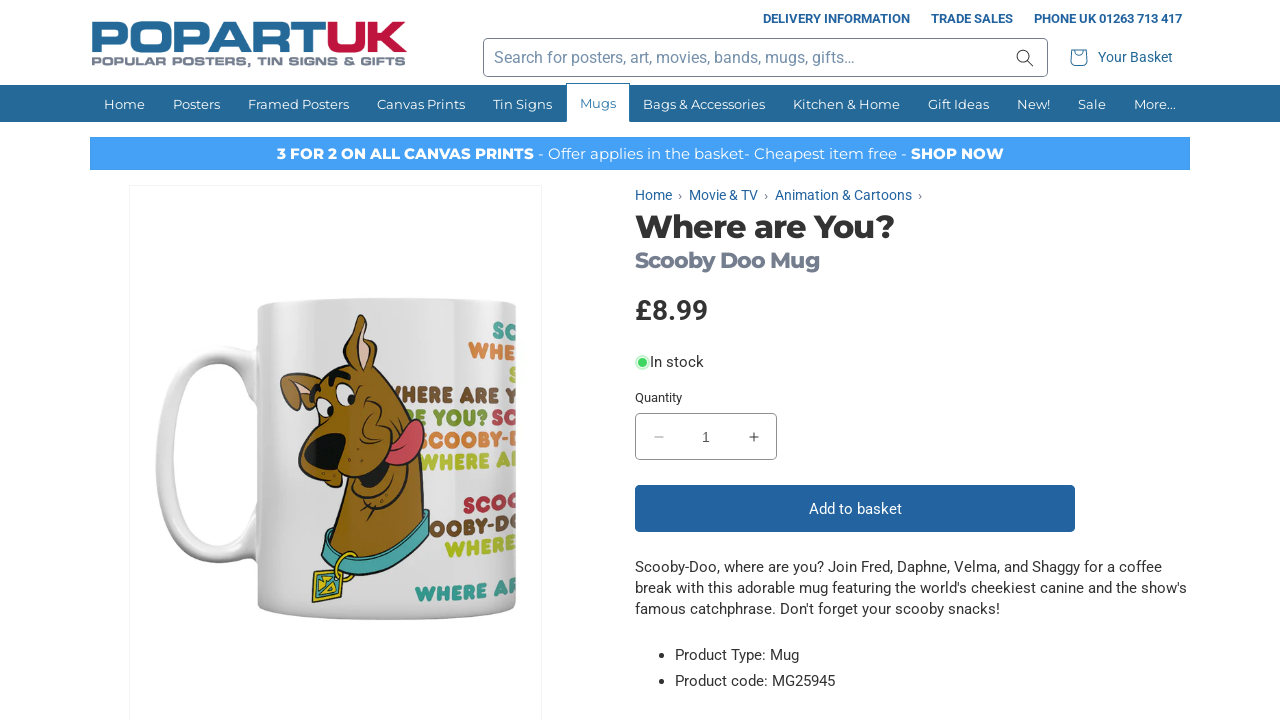

--- FILE ---
content_type: text/html; charset=utf-8
request_url: https://www.popartuk.com/products/scooby-doo-where-are-you-coffee-mug
body_size: 47394
content:
<!doctype html>
<html class="no-js" lang="en">
  <head>
    <meta charset="utf-8">
    <meta http-equiv="X-UA-Compatible" content="IE=edge">
    <meta name="viewport" content="width=device-width,initial-scale=1">
    <meta name="theme-color" content="">
    <link rel="canonical" href="https://www.popartuk.com/products/scooby-doo-where-are-you-coffee-mug">
    <link rel="preconnect" href="https://cdn.shopify.com" crossorigin>

    
<link rel="icon" type="image/png" href="//www.popartuk.com/cdn/shop/files/favicon.png?crop=center&height=32&v=1686675069&width=32"><link rel="preconnect" href="https://fonts.shopifycdn.com" crossorigin><title>Where are You?, Scooby Doo Mug</title><meta name="description" content="Scooby-Doo, where are you? Join Fred, Daphne, Velma, and Shaggy for a coffee break with this adorable mug featuring the world&#39;s cheekiest canine and the show&#39;s famous catchphrase. Don&#39;t forget your scooby snacks!">

<meta property="og:site_name" content="PopArtUK">
<meta property="og:url" content="https://www.popartuk.com/products/scooby-doo-where-are-you-coffee-mug">
<meta property="og:title" content="Where are You?">
<meta property="og:type" content="product">
<meta property="og:description" content="Scooby-Doo, where are you? Join Fred, Daphne, Velma, and Shaggy for a coffee break with this adorable mug featuring the world&#39;s cheekiest canine and the show&#39;s famous catchphrase. Don&#39;t forget your scooby snacks!"><meta property="og:image" content="http://www.popartuk.com/cdn/shop/files/149775-front.jpg?v=1691457528">
  <meta property="og:image:secure_url" content="https://www.popartuk.com/cdn/shop/files/149775-front.jpg?v=1691457528">
  <meta property="og:image:width" content="900">
  <meta property="og:image:height" content="1200"><meta property="og:price:amount" content="8.99">
  <meta property="og:price:currency" content="GBP"><meta name="twitter:site" content="@popartuk"><meta name="twitter:card" content="summary_large_image">
<meta name="twitter:title" content="Where are You?">
<meta name="twitter:description" content="Scooby-Doo, where are you? Join Fred, Daphne, Velma, and Shaggy for a coffee break with this adorable mug featuring the world&#39;s cheekiest canine and the show&#39;s famous catchphrase. Don&#39;t forget your scooby snacks!">
<script src="//www.popartuk.com/cdn/shop/t/6/assets/jquery-2.2.4.min.js?v=98014222988859431451706460179"></script>
    <script src="//www.popartuk.com/cdn/shop/t/6/assets/popartuk-site.js?v=153757433471769589841706460180" defer="defer"></script>

    <script src="//www.popartuk.com/cdn/shop/t/6/assets/constants.js?v=58251544750838685771706460178" defer="defer"></script>
    <script src="//www.popartuk.com/cdn/shop/t/6/assets/pubsub.js?v=158357773527763999511706460179" defer="defer"></script>
    <script src="//www.popartuk.com/cdn/shop/t/6/assets/global.js?v=27885740735276852511706460179" defer="defer"></script><script>window.performance && window.performance.mark && window.performance.mark('shopify.content_for_header.start');</script><meta name="facebook-domain-verification" content="qawx001l63slsjmtvhu1nxcsa37vd1">
<meta name="google-site-verification" content="3QxFd_G4_2ObuyQVCAK4M03PYP3N44ESStxvJ_x-4vg">
<meta id="shopify-digital-wallet" name="shopify-digital-wallet" content="/73256796448/digital_wallets/dialog">
<meta name="shopify-checkout-api-token" content="b690b6a0caded11b38fff59facfb7281">
<meta id="in-context-paypal-metadata" data-shop-id="73256796448" data-venmo-supported="false" data-environment="production" data-locale="en_US" data-paypal-v4="true" data-currency="GBP">
<link rel="alternate" type="application/json+oembed" href="https://www.popartuk.com/products/scooby-doo-where-are-you-coffee-mug.oembed">
<script async="async" src="/checkouts/internal/preloads.js?locale=en-GB"></script>
<link rel="preconnect" href="https://shop.app" crossorigin="anonymous">
<script async="async" src="https://shop.app/checkouts/internal/preloads.js?locale=en-GB&shop_id=73256796448" crossorigin="anonymous"></script>
<script id="apple-pay-shop-capabilities" type="application/json">{"shopId":73256796448,"countryCode":"GB","currencyCode":"GBP","merchantCapabilities":["supports3DS"],"merchantId":"gid:\/\/shopify\/Shop\/73256796448","merchantName":"PopArtUK","requiredBillingContactFields":["postalAddress","email"],"requiredShippingContactFields":["postalAddress","email"],"shippingType":"shipping","supportedNetworks":["visa","maestro","masterCard","amex","discover","elo"],"total":{"type":"pending","label":"PopArtUK","amount":"1.00"},"shopifyPaymentsEnabled":true,"supportsSubscriptions":true}</script>
<script id="shopify-features" type="application/json">{"accessToken":"b690b6a0caded11b38fff59facfb7281","betas":["rich-media-storefront-analytics"],"domain":"www.popartuk.com","predictiveSearch":true,"shopId":73256796448,"locale":"en"}</script>
<script>var Shopify = Shopify || {};
Shopify.shop = "popartuk.myshopify.com";
Shopify.locale = "en";
Shopify.currency = {"active":"GBP","rate":"1.0"};
Shopify.country = "GB";
Shopify.theme = {"name":"popartuk-shopify\/main","id":164990550304,"schema_name":"PopArtUK (Dawn)","schema_version":"0.0.1","theme_store_id":null,"role":"main"};
Shopify.theme.handle = "null";
Shopify.theme.style = {"id":null,"handle":null};
Shopify.cdnHost = "www.popartuk.com/cdn";
Shopify.routes = Shopify.routes || {};
Shopify.routes.root = "/";</script>
<script type="module">!function(o){(o.Shopify=o.Shopify||{}).modules=!0}(window);</script>
<script>!function(o){function n(){var o=[];function n(){o.push(Array.prototype.slice.apply(arguments))}return n.q=o,n}var t=o.Shopify=o.Shopify||{};t.loadFeatures=n(),t.autoloadFeatures=n()}(window);</script>
<script>
  window.ShopifyPay = window.ShopifyPay || {};
  window.ShopifyPay.apiHost = "shop.app\/pay";
  window.ShopifyPay.redirectState = null;
</script>
<script id="shop-js-analytics" type="application/json">{"pageType":"product"}</script>
<script defer="defer" async type="module" src="//www.popartuk.com/cdn/shopifycloud/shop-js/modules/v2/client.init-shop-cart-sync_BT-GjEfc.en.esm.js"></script>
<script defer="defer" async type="module" src="//www.popartuk.com/cdn/shopifycloud/shop-js/modules/v2/chunk.common_D58fp_Oc.esm.js"></script>
<script defer="defer" async type="module" src="//www.popartuk.com/cdn/shopifycloud/shop-js/modules/v2/chunk.modal_xMitdFEc.esm.js"></script>
<script type="module">
  await import("//www.popartuk.com/cdn/shopifycloud/shop-js/modules/v2/client.init-shop-cart-sync_BT-GjEfc.en.esm.js");
await import("//www.popartuk.com/cdn/shopifycloud/shop-js/modules/v2/chunk.common_D58fp_Oc.esm.js");
await import("//www.popartuk.com/cdn/shopifycloud/shop-js/modules/v2/chunk.modal_xMitdFEc.esm.js");

  window.Shopify.SignInWithShop?.initShopCartSync?.({"fedCMEnabled":true,"windoidEnabled":true});

</script>
<script>
  window.Shopify = window.Shopify || {};
  if (!window.Shopify.featureAssets) window.Shopify.featureAssets = {};
  window.Shopify.featureAssets['shop-js'] = {"shop-cart-sync":["modules/v2/client.shop-cart-sync_DZOKe7Ll.en.esm.js","modules/v2/chunk.common_D58fp_Oc.esm.js","modules/v2/chunk.modal_xMitdFEc.esm.js"],"init-fed-cm":["modules/v2/client.init-fed-cm_B6oLuCjv.en.esm.js","modules/v2/chunk.common_D58fp_Oc.esm.js","modules/v2/chunk.modal_xMitdFEc.esm.js"],"shop-cash-offers":["modules/v2/client.shop-cash-offers_D2sdYoxE.en.esm.js","modules/v2/chunk.common_D58fp_Oc.esm.js","modules/v2/chunk.modal_xMitdFEc.esm.js"],"shop-login-button":["modules/v2/client.shop-login-button_QeVjl5Y3.en.esm.js","modules/v2/chunk.common_D58fp_Oc.esm.js","modules/v2/chunk.modal_xMitdFEc.esm.js"],"pay-button":["modules/v2/client.pay-button_DXTOsIq6.en.esm.js","modules/v2/chunk.common_D58fp_Oc.esm.js","modules/v2/chunk.modal_xMitdFEc.esm.js"],"shop-button":["modules/v2/client.shop-button_DQZHx9pm.en.esm.js","modules/v2/chunk.common_D58fp_Oc.esm.js","modules/v2/chunk.modal_xMitdFEc.esm.js"],"avatar":["modules/v2/client.avatar_BTnouDA3.en.esm.js"],"init-windoid":["modules/v2/client.init-windoid_CR1B-cfM.en.esm.js","modules/v2/chunk.common_D58fp_Oc.esm.js","modules/v2/chunk.modal_xMitdFEc.esm.js"],"init-shop-for-new-customer-accounts":["modules/v2/client.init-shop-for-new-customer-accounts_C_vY_xzh.en.esm.js","modules/v2/client.shop-login-button_QeVjl5Y3.en.esm.js","modules/v2/chunk.common_D58fp_Oc.esm.js","modules/v2/chunk.modal_xMitdFEc.esm.js"],"init-shop-email-lookup-coordinator":["modules/v2/client.init-shop-email-lookup-coordinator_BI7n9ZSv.en.esm.js","modules/v2/chunk.common_D58fp_Oc.esm.js","modules/v2/chunk.modal_xMitdFEc.esm.js"],"init-shop-cart-sync":["modules/v2/client.init-shop-cart-sync_BT-GjEfc.en.esm.js","modules/v2/chunk.common_D58fp_Oc.esm.js","modules/v2/chunk.modal_xMitdFEc.esm.js"],"shop-toast-manager":["modules/v2/client.shop-toast-manager_DiYdP3xc.en.esm.js","modules/v2/chunk.common_D58fp_Oc.esm.js","modules/v2/chunk.modal_xMitdFEc.esm.js"],"init-customer-accounts":["modules/v2/client.init-customer-accounts_D9ZNqS-Q.en.esm.js","modules/v2/client.shop-login-button_QeVjl5Y3.en.esm.js","modules/v2/chunk.common_D58fp_Oc.esm.js","modules/v2/chunk.modal_xMitdFEc.esm.js"],"init-customer-accounts-sign-up":["modules/v2/client.init-customer-accounts-sign-up_iGw4briv.en.esm.js","modules/v2/client.shop-login-button_QeVjl5Y3.en.esm.js","modules/v2/chunk.common_D58fp_Oc.esm.js","modules/v2/chunk.modal_xMitdFEc.esm.js"],"shop-follow-button":["modules/v2/client.shop-follow-button_CqMgW2wH.en.esm.js","modules/v2/chunk.common_D58fp_Oc.esm.js","modules/v2/chunk.modal_xMitdFEc.esm.js"],"checkout-modal":["modules/v2/client.checkout-modal_xHeaAweL.en.esm.js","modules/v2/chunk.common_D58fp_Oc.esm.js","modules/v2/chunk.modal_xMitdFEc.esm.js"],"shop-login":["modules/v2/client.shop-login_D91U-Q7h.en.esm.js","modules/v2/chunk.common_D58fp_Oc.esm.js","modules/v2/chunk.modal_xMitdFEc.esm.js"],"lead-capture":["modules/v2/client.lead-capture_BJmE1dJe.en.esm.js","modules/v2/chunk.common_D58fp_Oc.esm.js","modules/v2/chunk.modal_xMitdFEc.esm.js"],"payment-terms":["modules/v2/client.payment-terms_Ci9AEqFq.en.esm.js","modules/v2/chunk.common_D58fp_Oc.esm.js","modules/v2/chunk.modal_xMitdFEc.esm.js"]};
</script>
<script>(function() {
  var isLoaded = false;
  function asyncLoad() {
    if (isLoaded) return;
    isLoaded = true;
    var urls = ["https:\/\/ecommplugins-scripts.trustpilot.com\/v2.1\/js\/header.min.js?settings=eyJrZXkiOiJPeGg3UUhCYWU5a1pKSVRSIiwicyI6Im5vbmUifQ==\u0026shop=popartuk.myshopify.com","https:\/\/ecommplugins-trustboxsettings.trustpilot.com\/popartuk.myshopify.com.js?settings=1697118814681\u0026shop=popartuk.myshopify.com"];
    for (var i = 0; i < urls.length; i++) {
      var s = document.createElement('script');
      s.type = 'text/javascript';
      s.async = true;
      s.src = urls[i];
      var x = document.getElementsByTagName('script')[0];
      x.parentNode.insertBefore(s, x);
    }
  };
  if(window.attachEvent) {
    window.attachEvent('onload', asyncLoad);
  } else {
    window.addEventListener('load', asyncLoad, false);
  }
})();</script>
<script id="__st">var __st={"a":73256796448,"offset":0,"reqid":"88bb8384-ac07-4b78-8923-aae65e2e9689-1769125076","pageurl":"www.popartuk.com\/products\/scooby-doo-where-are-you-coffee-mug","u":"c9c070cf6eb9","p":"product","rtyp":"product","rid":8391298679072};</script>
<script>window.ShopifyPaypalV4VisibilityTracking = true;</script>
<script id="captcha-bootstrap">!function(){'use strict';const t='contact',e='account',n='new_comment',o=[[t,t],['blogs',n],['comments',n],[t,'customer']],c=[[e,'customer_login'],[e,'guest_login'],[e,'recover_customer_password'],[e,'create_customer']],r=t=>t.map((([t,e])=>`form[action*='/${t}']:not([data-nocaptcha='true']) input[name='form_type'][value='${e}']`)).join(','),a=t=>()=>t?[...document.querySelectorAll(t)].map((t=>t.form)):[];function s(){const t=[...o],e=r(t);return a(e)}const i='password',u='form_key',d=['recaptcha-v3-token','g-recaptcha-response','h-captcha-response',i],f=()=>{try{return window.sessionStorage}catch{return}},m='__shopify_v',_=t=>t.elements[u];function p(t,e,n=!1){try{const o=window.sessionStorage,c=JSON.parse(o.getItem(e)),{data:r}=function(t){const{data:e,action:n}=t;return t[m]||n?{data:e,action:n}:{data:t,action:n}}(c);for(const[e,n]of Object.entries(r))t.elements[e]&&(t.elements[e].value=n);n&&o.removeItem(e)}catch(o){console.error('form repopulation failed',{error:o})}}const l='form_type',E='cptcha';function T(t){t.dataset[E]=!0}const w=window,h=w.document,L='Shopify',v='ce_forms',y='captcha';let A=!1;((t,e)=>{const n=(g='f06e6c50-85a8-45c8-87d0-21a2b65856fe',I='https://cdn.shopify.com/shopifycloud/storefront-forms-hcaptcha/ce_storefront_forms_captcha_hcaptcha.v1.5.2.iife.js',D={infoText:'Protected by hCaptcha',privacyText:'Privacy',termsText:'Terms'},(t,e,n)=>{const o=w[L][v],c=o.bindForm;if(c)return c(t,g,e,D).then(n);var r;o.q.push([[t,g,e,D],n]),r=I,A||(h.body.append(Object.assign(h.createElement('script'),{id:'captcha-provider',async:!0,src:r})),A=!0)});var g,I,D;w[L]=w[L]||{},w[L][v]=w[L][v]||{},w[L][v].q=[],w[L][y]=w[L][y]||{},w[L][y].protect=function(t,e){n(t,void 0,e),T(t)},Object.freeze(w[L][y]),function(t,e,n,w,h,L){const[v,y,A,g]=function(t,e,n){const i=e?o:[],u=t?c:[],d=[...i,...u],f=r(d),m=r(i),_=r(d.filter((([t,e])=>n.includes(e))));return[a(f),a(m),a(_),s()]}(w,h,L),I=t=>{const e=t.target;return e instanceof HTMLFormElement?e:e&&e.form},D=t=>v().includes(t);t.addEventListener('submit',(t=>{const e=I(t);if(!e)return;const n=D(e)&&!e.dataset.hcaptchaBound&&!e.dataset.recaptchaBound,o=_(e),c=g().includes(e)&&(!o||!o.value);(n||c)&&t.preventDefault(),c&&!n&&(function(t){try{if(!f())return;!function(t){const e=f();if(!e)return;const n=_(t);if(!n)return;const o=n.value;o&&e.removeItem(o)}(t);const e=Array.from(Array(32),(()=>Math.random().toString(36)[2])).join('');!function(t,e){_(t)||t.append(Object.assign(document.createElement('input'),{type:'hidden',name:u})),t.elements[u].value=e}(t,e),function(t,e){const n=f();if(!n)return;const o=[...t.querySelectorAll(`input[type='${i}']`)].map((({name:t})=>t)),c=[...d,...o],r={};for(const[a,s]of new FormData(t).entries())c.includes(a)||(r[a]=s);n.setItem(e,JSON.stringify({[m]:1,action:t.action,data:r}))}(t,e)}catch(e){console.error('failed to persist form',e)}}(e),e.submit())}));const S=(t,e)=>{t&&!t.dataset[E]&&(n(t,e.some((e=>e===t))),T(t))};for(const o of['focusin','change'])t.addEventListener(o,(t=>{const e=I(t);D(e)&&S(e,y())}));const B=e.get('form_key'),M=e.get(l),P=B&&M;t.addEventListener('DOMContentLoaded',(()=>{const t=y();if(P)for(const e of t)e.elements[l].value===M&&p(e,B);[...new Set([...A(),...v().filter((t=>'true'===t.dataset.shopifyCaptcha))])].forEach((e=>S(e,t)))}))}(h,new URLSearchParams(w.location.search),n,t,e,['guest_login'])})(!0,!0)}();</script>
<script integrity="sha256-4kQ18oKyAcykRKYeNunJcIwy7WH5gtpwJnB7kiuLZ1E=" data-source-attribution="shopify.loadfeatures" defer="defer" src="//www.popartuk.com/cdn/shopifycloud/storefront/assets/storefront/load_feature-a0a9edcb.js" crossorigin="anonymous"></script>
<script crossorigin="anonymous" defer="defer" src="//www.popartuk.com/cdn/shopifycloud/storefront/assets/shopify_pay/storefront-65b4c6d7.js?v=20250812"></script>
<script data-source-attribution="shopify.dynamic_checkout.dynamic.init">var Shopify=Shopify||{};Shopify.PaymentButton=Shopify.PaymentButton||{isStorefrontPortableWallets:!0,init:function(){window.Shopify.PaymentButton.init=function(){};var t=document.createElement("script");t.src="https://www.popartuk.com/cdn/shopifycloud/portable-wallets/latest/portable-wallets.en.js",t.type="module",document.head.appendChild(t)}};
</script>
<script data-source-attribution="shopify.dynamic_checkout.buyer_consent">
  function portableWalletsHideBuyerConsent(e){var t=document.getElementById("shopify-buyer-consent"),n=document.getElementById("shopify-subscription-policy-button");t&&n&&(t.classList.add("hidden"),t.setAttribute("aria-hidden","true"),n.removeEventListener("click",e))}function portableWalletsShowBuyerConsent(e){var t=document.getElementById("shopify-buyer-consent"),n=document.getElementById("shopify-subscription-policy-button");t&&n&&(t.classList.remove("hidden"),t.removeAttribute("aria-hidden"),n.addEventListener("click",e))}window.Shopify?.PaymentButton&&(window.Shopify.PaymentButton.hideBuyerConsent=portableWalletsHideBuyerConsent,window.Shopify.PaymentButton.showBuyerConsent=portableWalletsShowBuyerConsent);
</script>
<script data-source-attribution="shopify.dynamic_checkout.cart.bootstrap">document.addEventListener("DOMContentLoaded",(function(){function t(){return document.querySelector("shopify-accelerated-checkout-cart, shopify-accelerated-checkout")}if(t())Shopify.PaymentButton.init();else{new MutationObserver((function(e,n){t()&&(Shopify.PaymentButton.init(),n.disconnect())})).observe(document.body,{childList:!0,subtree:!0})}}));
</script>
<script id='scb4127' type='text/javascript' async='' src='https://www.popartuk.com/cdn/shopifycloud/privacy-banner/storefront-banner.js'></script><link id="shopify-accelerated-checkout-styles" rel="stylesheet" media="screen" href="https://www.popartuk.com/cdn/shopifycloud/portable-wallets/latest/accelerated-checkout-backwards-compat.css" crossorigin="anonymous">
<style id="shopify-accelerated-checkout-cart">
        #shopify-buyer-consent {
  margin-top: 1em;
  display: inline-block;
  width: 100%;
}

#shopify-buyer-consent.hidden {
  display: none;
}

#shopify-subscription-policy-button {
  background: none;
  border: none;
  padding: 0;
  text-decoration: underline;
  font-size: inherit;
  cursor: pointer;
}

#shopify-subscription-policy-button::before {
  box-shadow: none;
}

      </style>
<script id="sections-script" data-sections="header" defer="defer" src="//www.popartuk.com/cdn/shop/t/6/compiled_assets/scripts.js?v=1159"></script>
<script>window.performance && window.performance.mark && window.performance.mark('shopify.content_for_header.end');</script>


    <style data-shopify>
      @font-face {
  font-family: Roboto;
  font-weight: 400;
  font-style: normal;
  font-display: swap;
  src: url("//www.popartuk.com/cdn/fonts/roboto/roboto_n4.2019d890f07b1852f56ce63ba45b2db45d852cba.woff2") format("woff2"),
       url("//www.popartuk.com/cdn/fonts/roboto/roboto_n4.238690e0007583582327135619c5f7971652fa9d.woff") format("woff");
}

      @font-face {
  font-family: Roboto;
  font-weight: 700;
  font-style: normal;
  font-display: swap;
  src: url("//www.popartuk.com/cdn/fonts/roboto/roboto_n7.f38007a10afbbde8976c4056bfe890710d51dec2.woff2") format("woff2"),
       url("//www.popartuk.com/cdn/fonts/roboto/roboto_n7.94bfdd3e80c7be00e128703d245c207769d763f9.woff") format("woff");
}

      @font-face {
  font-family: Roboto;
  font-weight: 400;
  font-style: italic;
  font-display: swap;
  src: url("//www.popartuk.com/cdn/fonts/roboto/roboto_i4.57ce898ccda22ee84f49e6b57ae302250655e2d4.woff2") format("woff2"),
       url("//www.popartuk.com/cdn/fonts/roboto/roboto_i4.b21f3bd061cbcb83b824ae8c7671a82587b264bf.woff") format("woff");
}

      @font-face {
  font-family: Roboto;
  font-weight: 700;
  font-style: italic;
  font-display: swap;
  src: url("//www.popartuk.com/cdn/fonts/roboto/roboto_i7.7ccaf9410746f2c53340607c42c43f90a9005937.woff2") format("woff2"),
       url("//www.popartuk.com/cdn/fonts/roboto/roboto_i7.49ec21cdd7148292bffea74c62c0df6e93551516.woff") format("woff");
}

      @font-face {
  font-family: Montserrat;
  font-weight: 800;
  font-style: normal;
  font-display: swap;
  src: url("//www.popartuk.com/cdn/fonts/montserrat/montserrat_n8.853056e398b4dadf6838423edb7abaa02f651554.woff2") format("woff2"),
       url("//www.popartuk.com/cdn/fonts/montserrat/montserrat_n8.9201aba6104751e1b3e48577a5a739fc14862200.woff") format("woff");
}


      @font-face {
  font-family: Montserrat;
  font-weight: 400;
  font-style: normal;
  font-display: swap;
  src: url("//www.popartuk.com/cdn/fonts/montserrat/montserrat_n4.81949fa0ac9fd2021e16436151e8eaa539321637.woff2") format("woff2"),
       url("//www.popartuk.com/cdn/fonts/montserrat/montserrat_n4.a6c632ca7b62da89c3594789ba828388aac693fe.woff") format("woff");
}


      :root {
        --font-body-family: Roboto, sans-serif;
        --font-body-style: normal;
        --font-body-weight: 400;
        --font-body-weight-bold: 700;

        --font-heading-family: Montserrat, sans-serif;
        --font-heading-style: normal;
        --font-heading-weight: 800;

        --font-body-scale: 1.0;
        --font-heading-scale: 1.0;

        --color-base-text: 51, 51, 51;
        --color-shadow: 51, 51, 51;
        --color-base-background-1: 255, 255, 255;
        --color-base-background-2: 243, 243, 243;
        --color-base-solid-button-labels: 255, 255, 255;
        --color-base-outline-button-labels: 35, 100, 160;
        --color-base-accent-1: 35, 100, 160;
        --color-base-accent-2: 51, 51, 51;
        --payment-terms-background-color: #ffffff;

        --gradient-base-background-1: #ffffff;
        --gradient-base-background-2: #f3f3f3;
        --gradient-base-accent-1: #2364a0;
        --gradient-base-accent-2: #333333;

        --media-padding: px;
        --media-border-opacity: 0.05;
        --media-border-width: 1px;
        --media-radius: 0px;
        --media-shadow-opacity: 0.0;
        --media-shadow-horizontal-offset: 0px;
        --media-shadow-vertical-offset: 4px;
        --media-shadow-blur-radius: 5px;
        --media-shadow-visible: 0;

        --page-width: 120rem;
        --page-width-margin: 0rem;

        --product-card-image-padding: 0.4rem;
        --product-card-corner-radius: 0.0rem;
        --product-card-text-alignment: center;
        --product-card-border-width: 0.0rem;
        --product-card-border-opacity: 0.1;
        --product-card-shadow-opacity: 0.0;
        --product-card-shadow-visible: 0;
        --product-card-shadow-horizontal-offset: 0.0rem;
        --product-card-shadow-vertical-offset: 0.4rem;
        --product-card-shadow-blur-radius: 0.5rem;

        --collection-card-image-padding: 0.0rem;
        --collection-card-corner-radius: 0.0rem;
        --collection-card-text-alignment: left;
        --collection-card-border-width: 0.0rem;
        --collection-card-border-opacity: 0.1;
        --collection-card-shadow-opacity: 0.0;
        --collection-card-shadow-visible: 0;
        --collection-card-shadow-horizontal-offset: 0.0rem;
        --collection-card-shadow-vertical-offset: 0.4rem;
        --collection-card-shadow-blur-radius: 0.5rem;

        --blog-card-image-padding: 0.0rem;
        --blog-card-corner-radius: 0.0rem;
        --blog-card-text-alignment: left;
        --blog-card-border-width: 0.0rem;
        --blog-card-border-opacity: 0.1;
        --blog-card-shadow-opacity: 0.0;
        --blog-card-shadow-visible: 0;
        --blog-card-shadow-horizontal-offset: 0.0rem;
        --blog-card-shadow-vertical-offset: 0.4rem;
        --blog-card-shadow-blur-radius: 0.5rem;

        --badge-corner-radius: 0.0rem;

        --popup-border-width: 1px;
        --popup-border-opacity: 0.1;
        --popup-corner-radius: 0px;
        --popup-shadow-opacity: 0.0;
        --popup-shadow-horizontal-offset: 0px;
        --popup-shadow-vertical-offset: 4px;
        --popup-shadow-blur-radius: 5px;

        --drawer-border-width: 1px;
        --drawer-border-opacity: 0.1;
        --drawer-shadow-opacity: 0.0;
        --drawer-shadow-horizontal-offset: 0px;
        --drawer-shadow-vertical-offset: 4px;
        --drawer-shadow-blur-radius: 5px;

        --spacing-sections-desktop: 0px;
        --spacing-sections-mobile: 0px;

        --grid-desktop-vertical-spacing: 8px;
        --grid-desktop-horizontal-spacing: 8px;
        --grid-mobile-vertical-spacing: 4px;
        --grid-mobile-horizontal-spacing: 4px;

        --text-boxes-border-opacity: 0.1;
        --text-boxes-border-width: 0px;
        --text-boxes-radius: 0px;
        --text-boxes-shadow-opacity: 0.0;
        --text-boxes-shadow-visible: 0;
        --text-boxes-shadow-horizontal-offset: 0px;
        --text-boxes-shadow-vertical-offset: 4px;
        --text-boxes-shadow-blur-radius: 5px;

        --buttons-radius: 4px;
        --buttons-radius-outset: 5px;
        --buttons-border-width: 1px;
        --buttons-border-opacity: 1.0;
        --buttons-shadow-opacity: 0.0;
        --buttons-shadow-visible: 0;
        --buttons-shadow-horizontal-offset: 0px;
        --buttons-shadow-vertical-offset: 4px;
        --buttons-shadow-blur-radius: 5px;
        --buttons-border-offset: 0.3px;

        --inputs-radius: 4px;
        --inputs-border-width: 1px;
        --inputs-border-opacity: 0.55;
        --inputs-shadow-opacity: 0.0;
        --inputs-shadow-horizontal-offset: 0px;
        --inputs-margin-offset: 0px;
        --inputs-shadow-vertical-offset: 4px;
        --inputs-shadow-blur-radius: 5px;
        --inputs-radius-outset: 5px;

        --variant-pills-radius: 40px;
        --variant-pills-border-width: 1px;
        --variant-pills-border-opacity: 0.55;
        --variant-pills-shadow-opacity: 0.0;
        --variant-pills-shadow-horizontal-offset: 0px;
        --variant-pills-shadow-vertical-offset: 4px;
        --variant-pills-shadow-blur-radius: 5px;

        --pop-color-primary: #246997;
        --pop-color-secondary: #be143d;
        --pop-color-tertiary: #747e8e;
        --pop-color-background-highlight: #FDFAE4;
        --pop-color-link: #2364a0;
        --pop-color-link-hover: #be143d;
        --pop-color-hr: rgba(116, 126, 142, 0.2);
      }

      *,
      *::before,
      *::after {
        box-sizing: inherit;
      }

      a, a:visited {
        color: var(--pop-color-link);
      }

      a:active, a:hover {
        color: var(--pop-color-link-hover);
        text-decoration: underline;
      }

      html {
        box-sizing: border-box;
        font-size: calc(var(--font-body-scale) * 62.5%);
        height: 100%;
      }

      body {
        display: grid;
        grid-template-rows: auto auto 1fr auto;
        grid-template-columns: 100%;
        min-height: 100%;
        margin: 0;
        font-size: 1.4rem;
        letter-spacing: 0;
        line-height: calc(0.6 + 0.8 / var(--font-body-scale));
        font-family: var(--font-body-family);
        font-style: var(--font-body-style);
        font-weight: var(--font-body-weight);
      }

      @media screen and (min-width: 750px) {
        body {
          font-size: 1.5rem;
        }
      }
    </style>

    <link href="//www.popartuk.com/cdn/shop/t/6/assets/base.css?v=20452974463794738931706460179" rel="stylesheet" type="text/css" media="all" />
    <link href="//www.popartuk.com/cdn/shop/t/6/assets/popartuk-base.css?v=110133822543897487231706460179" rel="stylesheet" type="text/css" media="all" />
<link rel="preload" as="font" href="//www.popartuk.com/cdn/fonts/roboto/roboto_n4.2019d890f07b1852f56ce63ba45b2db45d852cba.woff2" type="font/woff2" crossorigin><link rel="preload" as="font" href="//www.popartuk.com/cdn/fonts/montserrat/montserrat_n8.853056e398b4dadf6838423edb7abaa02f651554.woff2" type="font/woff2" crossorigin><link rel="stylesheet" href="//www.popartuk.com/cdn/shop/t/6/assets/component-predictive-search.css?v=118923337488134913561706460180" media="print" onload="this.media='all'"><script>document.documentElement.className = document.documentElement.className.replace('no-js', 'js');
    if (Shopify.designMode) {
      document.documentElement.classList.add('shopify-design-mode');
    }
    </script>
  <!-- BEGIN app block: shopify://apps/judge-me-reviews/blocks/judgeme_core/61ccd3b1-a9f2-4160-9fe9-4fec8413e5d8 --><!-- Start of Judge.me Core -->






<link rel="dns-prefetch" href="https://cdnwidget.judge.me">
<link rel="dns-prefetch" href="https://cdn.judge.me">
<link rel="dns-prefetch" href="https://cdn1.judge.me">
<link rel="dns-prefetch" href="https://api.judge.me">

<script data-cfasync='false' class='jdgm-settings-script'>window.jdgmSettings={"pagination":5,"disable_web_reviews":false,"badge_no_review_text":"No reviews","badge_n_reviews_text":"{{ n }} customer review/reviews","badge_star_color":"#00B67A","hide_badge_preview_if_no_reviews":true,"badge_hide_text":false,"enforce_center_preview_badge":false,"widget_title":"Customer Reviews","widget_open_form_text":"Write a review","widget_close_form_text":"Cancel review","widget_refresh_page_text":"Refresh page","widget_summary_text":"Based on {{ number_of_reviews }} review/reviews","widget_no_review_text":"Be the first to write a review","widget_name_field_text":"Display name","widget_verified_name_field_text":"Verified Name (public)","widget_name_placeholder_text":"Display name","widget_required_field_error_text":"This field is required.","widget_email_field_text":"Email address","widget_verified_email_field_text":"Verified Email (private, can not be edited)","widget_email_placeholder_text":"Your email address","widget_email_field_error_text":"Please enter a valid email address.","widget_rating_field_text":"Rating","widget_review_title_field_text":"Review Title","widget_review_title_placeholder_text":"Give your review a title","widget_review_body_field_text":"Review content","widget_review_body_placeholder_text":"Start writing here...","widget_pictures_field_text":"Picture/Video (optional)","widget_submit_review_text":"Submit Review","widget_submit_verified_review_text":"Submit Verified Review","widget_submit_success_msg_with_auto_publish":"Thank you! Please refresh the page in a few moments to see your review. You can remove or edit your review by logging into \u003ca href='https://judge.me/login' target='_blank' rel='nofollow noopener'\u003eJudge.me\u003c/a\u003e","widget_submit_success_msg_no_auto_publish":"Thank you! Your review will be published as soon as it is approved by the shop admin. You can remove or edit your review by logging into \u003ca href='https://judge.me/login' target='_blank' rel='nofollow noopener'\u003eJudge.me\u003c/a\u003e","widget_show_default_reviews_out_of_total_text":"Showing {{ n_reviews_shown }} out of {{ n_reviews }} reviews.","widget_show_all_link_text":"Show all","widget_show_less_link_text":"Show less","widget_author_said_text":"{{ reviewer_name }} said:","widget_days_text":"{{ n }} days ago","widget_weeks_text":"{{ n }} week/weeks ago","widget_months_text":"{{ n }} month/months ago","widget_years_text":"{{ n }} year/years ago","widget_yesterday_text":"Yesterday","widget_today_text":"Today","widget_replied_text":"\u003e\u003e {{ shop_name }} replied:","widget_read_more_text":"Read more","widget_reviewer_name_as_initial":"","widget_rating_filter_color":"#00B67A","widget_rating_filter_see_all_text":"See all reviews","widget_sorting_most_recent_text":"Most Recent","widget_sorting_highest_rating_text":"Highest Rating","widget_sorting_lowest_rating_text":"Lowest Rating","widget_sorting_with_pictures_text":"Only Pictures","widget_sorting_most_helpful_text":"Most Helpful","widget_open_question_form_text":"Ask a question","widget_reviews_subtab_text":"Reviews","widget_questions_subtab_text":"Questions","widget_question_label_text":"Question","widget_answer_label_text":"Answer","widget_question_placeholder_text":"Write your question here","widget_submit_question_text":"Submit Question","widget_question_submit_success_text":"Thank you for your question! We will notify you once it gets answered.","widget_star_color":"#00B67A","verified_badge_text":"Verified","verified_badge_bg_color":"","verified_badge_text_color":"","verified_badge_placement":"left-of-reviewer-name","widget_review_max_height":"","widget_hide_border":true,"widget_social_share":false,"widget_thumb":false,"widget_review_location_show":false,"widget_location_format":"","all_reviews_include_out_of_store_products":true,"all_reviews_out_of_store_text":"(out of store)","all_reviews_pagination":100,"all_reviews_product_name_prefix_text":"about","enable_review_pictures":false,"enable_question_anwser":false,"widget_theme":"default","review_date_format":"dd/mm/yyyy","default_sort_method":"most-recent","widget_product_reviews_subtab_text":"Product Reviews","widget_shop_reviews_subtab_text":"Shop Reviews","widget_other_products_reviews_text":"Reviews for other products","widget_store_reviews_subtab_text":"Store reviews","widget_no_store_reviews_text":"This store hasn't received any reviews yet","widget_web_restriction_product_reviews_text":"This product hasn't received any reviews yet","widget_no_items_text":"No items found","widget_show_more_text":"Show more","widget_write_a_store_review_text":"Write a Store Review","widget_other_languages_heading":"Reviews in Other Languages","widget_translate_review_text":"Translate review to {{ language }}","widget_translating_review_text":"Translating...","widget_show_original_translation_text":"Show original ({{ language }})","widget_translate_review_failed_text":"Review couldn't be translated.","widget_translate_review_retry_text":"Retry","widget_translate_review_try_again_later_text":"Try again later","show_product_url_for_grouped_product":false,"widget_sorting_pictures_first_text":"Pictures First","show_pictures_on_all_rev_page_mobile":false,"show_pictures_on_all_rev_page_desktop":false,"floating_tab_hide_mobile_install_preference":false,"floating_tab_button_name":"★ Reviews","floating_tab_title":"Let customers speak for us","floating_tab_button_color":"","floating_tab_button_background_color":"","floating_tab_url":"","floating_tab_url_enabled":false,"floating_tab_tab_style":"text","all_reviews_text_badge_text":"Customers rate us {{ shop.metafields.judgeme.all_reviews_rating | round: 1 }}/5 based on {{ shop.metafields.judgeme.all_reviews_count }} reviews.","all_reviews_text_badge_text_branded_style":"{{ shop.metafields.judgeme.all_reviews_rating | round: 1 }} out of 5 stars based on {{ shop.metafields.judgeme.all_reviews_count }} reviews","is_all_reviews_text_badge_a_link":false,"show_stars_for_all_reviews_text_badge":false,"all_reviews_text_badge_url":"","all_reviews_text_style":"branded","all_reviews_text_color_style":"judgeme_brand_color","all_reviews_text_color":"#108474","all_reviews_text_show_jm_brand":true,"featured_carousel_show_header":true,"featured_carousel_title":"Let customers speak for us","testimonials_carousel_title":"Customers are saying","videos_carousel_title":"Real customer stories","cards_carousel_title":"Customers are saying","featured_carousel_count_text":"from {{ n }} reviews","featured_carousel_add_link_to_all_reviews_page":false,"featured_carousel_url":"","featured_carousel_show_images":true,"featured_carousel_autoslide_interval":5,"featured_carousel_arrows_on_the_sides":false,"featured_carousel_height":250,"featured_carousel_width":80,"featured_carousel_image_size":0,"featured_carousel_image_height":250,"featured_carousel_arrow_color":"#eeeeee","verified_count_badge_style":"branded","verified_count_badge_orientation":"horizontal","verified_count_badge_color_style":"judgeme_brand_color","verified_count_badge_color":"#108474","is_verified_count_badge_a_link":false,"verified_count_badge_url":"","verified_count_badge_show_jm_brand":true,"widget_rating_preset_default":5,"widget_first_sub_tab":"product-reviews","widget_show_histogram":true,"widget_histogram_use_custom_color":true,"widget_pagination_use_custom_color":true,"widget_star_use_custom_color":false,"widget_verified_badge_use_custom_color":false,"widget_write_review_use_custom_color":false,"picture_reminder_submit_button":"Upload Pictures","enable_review_videos":false,"mute_video_by_default":false,"widget_sorting_videos_first_text":"Videos First","widget_review_pending_text":"Pending","featured_carousel_items_for_large_screen":3,"social_share_options_order":"Facebook,Twitter","remove_microdata_snippet":false,"disable_json_ld":false,"enable_json_ld_products":false,"preview_badge_show_question_text":false,"preview_badge_no_question_text":"No questions","preview_badge_n_question_text":"{{ number_of_questions }} question/questions","qa_badge_show_icon":false,"qa_badge_position":"same-row","remove_judgeme_branding":true,"widget_add_search_bar":false,"widget_search_bar_placeholder":"Search","widget_sorting_verified_only_text":"Verified only","featured_carousel_theme":"default","featured_carousel_show_rating":true,"featured_carousel_show_title":true,"featured_carousel_show_body":true,"featured_carousel_show_date":false,"featured_carousel_show_reviewer":true,"featured_carousel_show_product":false,"featured_carousel_header_background_color":"#108474","featured_carousel_header_text_color":"#ffffff","featured_carousel_name_product_separator":"reviewed","featured_carousel_full_star_background":"#108474","featured_carousel_empty_star_background":"#dadada","featured_carousel_vertical_theme_background":"#f9fafb","featured_carousel_verified_badge_enable":true,"featured_carousel_verified_badge_color":"#108474","featured_carousel_border_style":"round","featured_carousel_review_line_length_limit":3,"featured_carousel_more_reviews_button_text":"Read more reviews","featured_carousel_view_product_button_text":"View product","all_reviews_page_load_reviews_on":"scroll","all_reviews_page_load_more_text":"Load More Reviews","disable_fb_tab_reviews":false,"enable_ajax_cdn_cache":false,"widget_advanced_speed_features":5,"widget_public_name_text":"displayed publicly like","default_reviewer_name":"John Smith","default_reviewer_name_has_non_latin":true,"widget_reviewer_anonymous":"Anonymous","medals_widget_title":"Judge.me Review Medals","medals_widget_background_color":"#f9fafb","medals_widget_position":"footer_all_pages","medals_widget_border_color":"#f9fafb","medals_widget_verified_text_position":"left","medals_widget_use_monochromatic_version":false,"medals_widget_elements_color":"#108474","show_reviewer_avatar":false,"widget_invalid_yt_video_url_error_text":"Not a YouTube video URL","widget_max_length_field_error_text":"Please enter no more than {0} characters.","widget_show_country_flag":false,"widget_show_collected_via_shop_app":true,"widget_verified_by_shop_badge_style":"light","widget_verified_by_shop_text":"Verified by Shop","widget_show_photo_gallery":false,"widget_load_with_code_splitting":true,"widget_ugc_install_preference":false,"widget_ugc_title":"Made by us, Shared by you","widget_ugc_subtitle":"Tag us to see your picture featured in our page","widget_ugc_arrows_color":"#ffffff","widget_ugc_primary_button_text":"Buy Now","widget_ugc_primary_button_background_color":"#108474","widget_ugc_primary_button_text_color":"#ffffff","widget_ugc_primary_button_border_width":"0","widget_ugc_primary_button_border_style":"none","widget_ugc_primary_button_border_color":"#108474","widget_ugc_primary_button_border_radius":"25","widget_ugc_secondary_button_text":"Load More","widget_ugc_secondary_button_background_color":"#ffffff","widget_ugc_secondary_button_text_color":"#108474","widget_ugc_secondary_button_border_width":"2","widget_ugc_secondary_button_border_style":"solid","widget_ugc_secondary_button_border_color":"#108474","widget_ugc_secondary_button_border_radius":"25","widget_ugc_reviews_button_text":"View Reviews","widget_ugc_reviews_button_background_color":"#ffffff","widget_ugc_reviews_button_text_color":"#108474","widget_ugc_reviews_button_border_width":"2","widget_ugc_reviews_button_border_style":"solid","widget_ugc_reviews_button_border_color":"#108474","widget_ugc_reviews_button_border_radius":"25","widget_ugc_reviews_button_link_to":"judgeme-reviews-page","widget_ugc_show_post_date":true,"widget_ugc_max_width":"800","widget_rating_metafield_value_type":true,"widget_primary_color":"#007DB6","widget_enable_secondary_color":false,"widget_secondary_color":"#edf5f5","widget_summary_average_rating_text":"{{ average_rating }} out of 5","widget_media_grid_title":"Customer photos \u0026 videos","widget_media_grid_see_more_text":"See more","widget_round_style":false,"widget_show_product_medals":false,"widget_verified_by_judgeme_text":"Verified by Judge.me","widget_show_store_medals":true,"widget_verified_by_judgeme_text_in_store_medals":"Verified by Judge.me","widget_media_field_exceed_quantity_message":"Sorry, we can only accept {{ max_media }} for one review.","widget_media_field_exceed_limit_message":"{{ file_name }} is too large, please select a {{ media_type }} less than {{ size_limit }}MB.","widget_review_submitted_text":"Review Submitted!","widget_question_submitted_text":"Question Submitted!","widget_close_form_text_question":"Cancel","widget_write_your_answer_here_text":"Write your answer here","widget_enabled_branded_link":true,"widget_show_collected_by_judgeme":false,"widget_reviewer_name_color":"","widget_write_review_text_color":"","widget_write_review_bg_color":"","widget_collected_by_judgeme_text":"collected by Judge.me","widget_pagination_type":"standard","widget_load_more_text":"Load More","widget_load_more_color":"#00B67A","widget_full_review_text":"Full Review","widget_read_more_reviews_text":"Read More Reviews","widget_read_questions_text":"Read Questions","widget_questions_and_answers_text":"Questions \u0026 Answers","widget_verified_by_text":"Verified by","widget_verified_text":"Verified","widget_number_of_reviews_text":"{{ number_of_reviews }} reviews","widget_back_button_text":"Back","widget_next_button_text":"Next","widget_custom_forms_filter_button":"Filters","custom_forms_style":"horizontal","widget_show_review_information":false,"how_reviews_are_collected":"How reviews are collected?","widget_show_review_keywords":false,"widget_gdpr_statement":"How we use your data: We'll only contact you about the review you left, and only if necessary. By submitting your review, you agree to Judge.me's \u003ca href='https://judge.me/terms' target='_blank' rel='nofollow noopener'\u003eterms\u003c/a\u003e, \u003ca href='https://judge.me/privacy' target='_blank' rel='nofollow noopener'\u003eprivacy\u003c/a\u003e and \u003ca href='https://judge.me/content-policy' target='_blank' rel='nofollow noopener'\u003econtent\u003c/a\u003e policies.","widget_multilingual_sorting_enabled":false,"widget_translate_review_content_enabled":false,"widget_translate_review_content_method":"manual","popup_widget_review_selection":"automatically_with_pictures","popup_widget_round_border_style":true,"popup_widget_show_title":true,"popup_widget_show_body":true,"popup_widget_show_reviewer":false,"popup_widget_show_product":true,"popup_widget_show_pictures":true,"popup_widget_use_review_picture":true,"popup_widget_show_on_home_page":true,"popup_widget_show_on_product_page":true,"popup_widget_show_on_collection_page":true,"popup_widget_show_on_cart_page":true,"popup_widget_position":"bottom_left","popup_widget_first_review_delay":5,"popup_widget_duration":5,"popup_widget_interval":5,"popup_widget_review_count":5,"popup_widget_hide_on_mobile":true,"review_snippet_widget_round_border_style":true,"review_snippet_widget_card_color":"#FFFFFF","review_snippet_widget_slider_arrows_background_color":"#FFFFFF","review_snippet_widget_slider_arrows_color":"#000000","review_snippet_widget_star_color":"#108474","show_product_variant":false,"all_reviews_product_variant_label_text":"Variant: ","widget_show_verified_branding":false,"widget_ai_summary_title":"Customers say","widget_ai_summary_disclaimer":"AI-powered review summary based on recent customer reviews","widget_show_ai_summary":false,"widget_show_ai_summary_bg":false,"widget_show_review_title_input":true,"redirect_reviewers_invited_via_email":"review_widget","request_store_review_after_product_review":false,"request_review_other_products_in_order":false,"review_form_color_scheme":"default","review_form_corner_style":"square","review_form_star_color":{},"review_form_text_color":"#333333","review_form_background_color":"#ffffff","review_form_field_background_color":"#fafafa","review_form_button_color":{},"review_form_button_text_color":"#ffffff","review_form_modal_overlay_color":"#000000","review_content_screen_title_text":"How would you rate this product?","review_content_introduction_text":"We would love it if you would share a bit about your experience.","store_review_form_title_text":"How would you rate this store?","store_review_form_introduction_text":"We would love it if you would share a bit about your experience.","show_review_guidance_text":true,"one_star_review_guidance_text":"Poor","five_star_review_guidance_text":"Great","customer_information_screen_title_text":"About you","customer_information_introduction_text":"Please tell us more about you.","custom_questions_screen_title_text":"Your experience in more detail","custom_questions_introduction_text":"Here are a few questions to help us understand more about your experience.","review_submitted_screen_title_text":"Thanks for your review!","review_submitted_screen_thank_you_text":"We are processing it and it will appear on the store soon.","review_submitted_screen_email_verification_text":"Please confirm your email by clicking the link we just sent you. This helps us keep reviews authentic.","review_submitted_request_store_review_text":"Would you like to share your experience of shopping with us?","review_submitted_review_other_products_text":"Would you like to review these products?","store_review_screen_title_text":"Would you like to share your experience of shopping with us?","store_review_introduction_text":"We value your feedback and use it to improve. Please share any thoughts or suggestions you have.","reviewer_media_screen_title_picture_text":"Share a picture","reviewer_media_introduction_picture_text":"Upload a photo to support your review.","reviewer_media_screen_title_video_text":"Share a video","reviewer_media_introduction_video_text":"Upload a video to support your review.","reviewer_media_screen_title_picture_or_video_text":"Share a picture or video","reviewer_media_introduction_picture_or_video_text":"Upload a photo or video to support your review.","reviewer_media_youtube_url_text":"Paste your Youtube URL here","advanced_settings_next_step_button_text":"Next","advanced_settings_close_review_button_text":"Close","modal_write_review_flow":false,"write_review_flow_required_text":"Required","write_review_flow_privacy_message_text":"We respect your privacy.","write_review_flow_anonymous_text":"Post review as anonymous","write_review_flow_visibility_text":"This won't be visible to other customers.","write_review_flow_multiple_selection_help_text":"Select as many as you like","write_review_flow_single_selection_help_text":"Select one option","write_review_flow_required_field_error_text":"This field is required","write_review_flow_invalid_email_error_text":"Please enter a valid email address","write_review_flow_max_length_error_text":"Max. {{ max_length }} characters.","write_review_flow_media_upload_text":"\u003cb\u003eClick to upload\u003c/b\u003e or drag and drop","write_review_flow_gdpr_statement":"We'll only contact you about your review if necessary. By submitting your review, you agree to our \u003ca href='https://judge.me/terms' target='_blank' rel='nofollow noopener'\u003eterms and conditions\u003c/a\u003e and \u003ca href='https://judge.me/privacy' target='_blank' rel='nofollow noopener'\u003eprivacy policy\u003c/a\u003e.","rating_only_reviews_enabled":false,"show_negative_reviews_help_screen":false,"new_review_flow_help_screen_rating_threshold":3,"negative_review_resolution_screen_title_text":"Tell us more","negative_review_resolution_text":"Your experience matters to us. If there were issues with your purchase, we're here to help. Feel free to reach out to us, we'd love the opportunity to make things right.","negative_review_resolution_button_text":"Contact us","negative_review_resolution_proceed_with_review_text":"Leave a review","negative_review_resolution_subject":"Issue with purchase from {{ shop_name }}.{{ order_name }}","preview_badge_collection_page_install_status":false,"widget_review_custom_css":"","preview_badge_custom_css":"","preview_badge_stars_count":"5-stars","featured_carousel_custom_css":"","floating_tab_custom_css":"","all_reviews_widget_custom_css":"","medals_widget_custom_css":"","verified_badge_custom_css":"","all_reviews_text_custom_css":"","transparency_badges_collected_via_store_invite":false,"transparency_badges_from_another_provider":false,"transparency_badges_collected_from_store_visitor":false,"transparency_badges_collected_by_verified_review_provider":false,"transparency_badges_earned_reward":false,"transparency_badges_collected_via_store_invite_text":"Review collected via store invitation","transparency_badges_from_another_provider_text":"Review collected from another provider","transparency_badges_collected_from_store_visitor_text":"Review collected from a store visitor","transparency_badges_written_in_google_text":"Review written in Google","transparency_badges_written_in_etsy_text":"Review written in Etsy","transparency_badges_written_in_shop_app_text":"Review written in Shop App","transparency_badges_earned_reward_text":"Review earned a reward for future purchase","product_review_widget_per_page":10,"widget_store_review_label_text":"Review about the store","checkout_comment_extension_title_on_product_page":"Customer Comments","checkout_comment_extension_num_latest_comment_show":5,"checkout_comment_extension_format":"name_and_timestamp","checkout_comment_customer_name":"last_initial","checkout_comment_comment_notification":true,"preview_badge_collection_page_install_preference":false,"preview_badge_home_page_install_preference":false,"preview_badge_product_page_install_preference":false,"review_widget_install_preference":"","review_carousel_install_preference":false,"floating_reviews_tab_install_preference":"none","verified_reviews_count_badge_install_preference":false,"all_reviews_text_install_preference":false,"review_widget_best_location":false,"judgeme_medals_install_preference":false,"review_widget_revamp_enabled":false,"review_widget_qna_enabled":false,"review_widget_header_theme":"minimal","review_widget_widget_title_enabled":true,"review_widget_header_text_size":"medium","review_widget_header_text_weight":"regular","review_widget_average_rating_style":"compact","review_widget_bar_chart_enabled":true,"review_widget_bar_chart_type":"numbers","review_widget_bar_chart_style":"standard","review_widget_expanded_media_gallery_enabled":false,"review_widget_reviews_section_theme":"standard","review_widget_image_style":"thumbnails","review_widget_review_image_ratio":"square","review_widget_stars_size":"medium","review_widget_verified_badge":"standard_text","review_widget_review_title_text_size":"medium","review_widget_review_text_size":"medium","review_widget_review_text_length":"medium","review_widget_number_of_columns_desktop":3,"review_widget_carousel_transition_speed":5,"review_widget_custom_questions_answers_display":"always","review_widget_button_text_color":"#FFFFFF","review_widget_text_color":"#000000","review_widget_lighter_text_color":"#7B7B7B","review_widget_corner_styling":"soft","review_widget_review_word_singular":"review","review_widget_review_word_plural":"reviews","review_widget_voting_label":"Helpful?","review_widget_shop_reply_label":"Reply from {{ shop_name }}:","review_widget_filters_title":"Filters","qna_widget_question_word_singular":"Question","qna_widget_question_word_plural":"Questions","qna_widget_answer_reply_label":"Answer from {{ answerer_name }}:","qna_content_screen_title_text":"Ask a question about this product","qna_widget_question_required_field_error_text":"Please enter your question.","qna_widget_flow_gdpr_statement":"We'll only contact you about your question if necessary. By submitting your question, you agree to our \u003ca href='https://judge.me/terms' target='_blank' rel='nofollow noopener'\u003eterms and conditions\u003c/a\u003e and \u003ca href='https://judge.me/privacy' target='_blank' rel='nofollow noopener'\u003eprivacy policy\u003c/a\u003e.","qna_widget_question_submitted_text":"Thanks for your question!","qna_widget_close_form_text_question":"Close","qna_widget_question_submit_success_text":"We’ll notify you by email when your question is answered.","all_reviews_widget_v2025_enabled":false,"all_reviews_widget_v2025_header_theme":"default","all_reviews_widget_v2025_widget_title_enabled":true,"all_reviews_widget_v2025_header_text_size":"medium","all_reviews_widget_v2025_header_text_weight":"regular","all_reviews_widget_v2025_average_rating_style":"compact","all_reviews_widget_v2025_bar_chart_enabled":true,"all_reviews_widget_v2025_bar_chart_type":"numbers","all_reviews_widget_v2025_bar_chart_style":"standard","all_reviews_widget_v2025_expanded_media_gallery_enabled":false,"all_reviews_widget_v2025_show_store_medals":true,"all_reviews_widget_v2025_show_photo_gallery":true,"all_reviews_widget_v2025_show_review_keywords":false,"all_reviews_widget_v2025_show_ai_summary":false,"all_reviews_widget_v2025_show_ai_summary_bg":false,"all_reviews_widget_v2025_add_search_bar":false,"all_reviews_widget_v2025_default_sort_method":"most-recent","all_reviews_widget_v2025_reviews_per_page":10,"all_reviews_widget_v2025_reviews_section_theme":"default","all_reviews_widget_v2025_image_style":"thumbnails","all_reviews_widget_v2025_review_image_ratio":"square","all_reviews_widget_v2025_stars_size":"medium","all_reviews_widget_v2025_verified_badge":"bold_badge","all_reviews_widget_v2025_review_title_text_size":"medium","all_reviews_widget_v2025_review_text_size":"medium","all_reviews_widget_v2025_review_text_length":"medium","all_reviews_widget_v2025_number_of_columns_desktop":3,"all_reviews_widget_v2025_carousel_transition_speed":5,"all_reviews_widget_v2025_custom_questions_answers_display":"always","all_reviews_widget_v2025_show_product_variant":false,"all_reviews_widget_v2025_show_reviewer_avatar":true,"all_reviews_widget_v2025_reviewer_name_as_initial":"","all_reviews_widget_v2025_review_location_show":false,"all_reviews_widget_v2025_location_format":"","all_reviews_widget_v2025_show_country_flag":false,"all_reviews_widget_v2025_verified_by_shop_badge_style":"light","all_reviews_widget_v2025_social_share":false,"all_reviews_widget_v2025_social_share_options_order":"Facebook,Twitter,LinkedIn,Pinterest","all_reviews_widget_v2025_pagination_type":"standard","all_reviews_widget_v2025_button_text_color":"#FFFFFF","all_reviews_widget_v2025_text_color":"#000000","all_reviews_widget_v2025_lighter_text_color":"#7B7B7B","all_reviews_widget_v2025_corner_styling":"soft","all_reviews_widget_v2025_title":"Customer reviews","all_reviews_widget_v2025_ai_summary_title":"Customers say about this store","all_reviews_widget_v2025_no_review_text":"Be the first to write a review","platform":"shopify","branding_url":"https://app.judge.me/reviews/stores/www.popartuk.com","branding_text":"Powered by Judge.me","locale":"en","reply_name":"PopArtUK","widget_version":"3.0","footer":true,"autopublish":true,"review_dates":true,"enable_custom_form":false,"shop_use_review_site":true,"shop_locale":"en","enable_multi_locales_translations":false,"show_review_title_input":true,"review_verification_email_status":"always","can_be_branded":true,"reply_name_text":"PopArtUK"};</script> <style class='jdgm-settings-style'>.jdgm-xx{left:0}:root{--jdgm-primary-color: #007DB6;--jdgm-secondary-color: rgba(0,125,182,0.1);--jdgm-star-color: #00B67A;--jdgm-write-review-text-color: white;--jdgm-write-review-bg-color: #007DB6;--jdgm-paginate-color: #00B67A;--jdgm-border-radius: 0;--jdgm-reviewer-name-color: #007DB6}.jdgm-histogram__bar-content{background-color:#00B67A}.jdgm-rev[data-verified-buyer=true] .jdgm-rev__icon.jdgm-rev__icon:after,.jdgm-rev__buyer-badge.jdgm-rev__buyer-badge{color:white;background-color:#007DB6}.jdgm-review-widget--small .jdgm-gallery.jdgm-gallery .jdgm-gallery__thumbnail-link:nth-child(8) .jdgm-gallery__thumbnail-wrapper.jdgm-gallery__thumbnail-wrapper:before{content:"See more"}@media only screen and (min-width: 768px){.jdgm-gallery.jdgm-gallery .jdgm-gallery__thumbnail-link:nth-child(8) .jdgm-gallery__thumbnail-wrapper.jdgm-gallery__thumbnail-wrapper:before{content:"See more"}}.jdgm-preview-badge .jdgm-star.jdgm-star{color:#00B67A}.jdgm-prev-badge[data-average-rating='0.00']{display:none !important}.jdgm-rev .jdgm-rev__icon{display:none !important}.jdgm-widget.jdgm-all-reviews-widget,.jdgm-widget .jdgm-rev-widg{border:none;padding:0}.jdgm-author-all-initials{display:none !important}.jdgm-author-last-initial{display:none !important}.jdgm-rev-widg__title{visibility:hidden}.jdgm-rev-widg__summary-text{visibility:hidden}.jdgm-prev-badge__text{visibility:hidden}.jdgm-rev__prod-link-prefix:before{content:'about'}.jdgm-rev__variant-label:before{content:'Variant: '}.jdgm-rev__out-of-store-text:before{content:'(out of store)'}@media only screen and (min-width: 768px){.jdgm-rev__pics .jdgm-rev_all-rev-page-picture-separator,.jdgm-rev__pics .jdgm-rev__product-picture{display:none}}@media only screen and (max-width: 768px){.jdgm-rev__pics .jdgm-rev_all-rev-page-picture-separator,.jdgm-rev__pics .jdgm-rev__product-picture{display:none}}.jdgm-preview-badge[data-template="product"]{display:none !important}.jdgm-preview-badge[data-template="collection"]{display:none !important}.jdgm-preview-badge[data-template="index"]{display:none !important}.jdgm-review-widget[data-from-snippet="true"]{display:none !important}.jdgm-verified-count-badget[data-from-snippet="true"]{display:none !important}.jdgm-carousel-wrapper[data-from-snippet="true"]{display:none !important}.jdgm-all-reviews-text[data-from-snippet="true"]{display:none !important}.jdgm-medals-section[data-from-snippet="true"]{display:none !important}.jdgm-ugc-media-wrapper[data-from-snippet="true"]{display:none !important}.jdgm-rev__transparency-badge[data-badge-type="review_collected_via_store_invitation"]{display:none !important}.jdgm-rev__transparency-badge[data-badge-type="review_collected_from_another_provider"]{display:none !important}.jdgm-rev__transparency-badge[data-badge-type="review_collected_from_store_visitor"]{display:none !important}.jdgm-rev__transparency-badge[data-badge-type="review_written_in_etsy"]{display:none !important}.jdgm-rev__transparency-badge[data-badge-type="review_written_in_google_business"]{display:none !important}.jdgm-rev__transparency-badge[data-badge-type="review_written_in_shop_app"]{display:none !important}.jdgm-rev__transparency-badge[data-badge-type="review_earned_for_future_purchase"]{display:none !important}.jdgm-review-snippet-widget .jdgm-rev-snippet-widget__cards-container .jdgm-rev-snippet-card{border-radius:8px;background:#fff}.jdgm-review-snippet-widget .jdgm-rev-snippet-widget__cards-container .jdgm-rev-snippet-card__rev-rating .jdgm-star{color:#108474}.jdgm-review-snippet-widget .jdgm-rev-snippet-widget__prev-btn,.jdgm-review-snippet-widget .jdgm-rev-snippet-widget__next-btn{border-radius:50%;background:#fff}.jdgm-review-snippet-widget .jdgm-rev-snippet-widget__prev-btn>svg,.jdgm-review-snippet-widget .jdgm-rev-snippet-widget__next-btn>svg{fill:#000}.jdgm-full-rev-modal.rev-snippet-widget .jm-mfp-container .jm-mfp-content,.jdgm-full-rev-modal.rev-snippet-widget .jm-mfp-container .jdgm-full-rev__icon,.jdgm-full-rev-modal.rev-snippet-widget .jm-mfp-container .jdgm-full-rev__pic-img,.jdgm-full-rev-modal.rev-snippet-widget .jm-mfp-container .jdgm-full-rev__reply{border-radius:8px}.jdgm-full-rev-modal.rev-snippet-widget .jm-mfp-container .jdgm-full-rev[data-verified-buyer="true"] .jdgm-full-rev__icon::after{border-radius:8px}.jdgm-full-rev-modal.rev-snippet-widget .jm-mfp-container .jdgm-full-rev .jdgm-rev__buyer-badge{border-radius:calc( 8px / 2 )}.jdgm-full-rev-modal.rev-snippet-widget .jm-mfp-container .jdgm-full-rev .jdgm-full-rev__replier::before{content:'PopArtUK'}.jdgm-full-rev-modal.rev-snippet-widget .jm-mfp-container .jdgm-full-rev .jdgm-full-rev__product-button{border-radius:calc( 8px * 6 )}
</style> <style class='jdgm-settings-style'></style>

  
  
  
  <style class='jdgm-miracle-styles'>
  @-webkit-keyframes jdgm-spin{0%{-webkit-transform:rotate(0deg);-ms-transform:rotate(0deg);transform:rotate(0deg)}100%{-webkit-transform:rotate(359deg);-ms-transform:rotate(359deg);transform:rotate(359deg)}}@keyframes jdgm-spin{0%{-webkit-transform:rotate(0deg);-ms-transform:rotate(0deg);transform:rotate(0deg)}100%{-webkit-transform:rotate(359deg);-ms-transform:rotate(359deg);transform:rotate(359deg)}}@font-face{font-family:'JudgemeStar';src:url("[data-uri]") format("woff");font-weight:normal;font-style:normal}.jdgm-star{font-family:'JudgemeStar';display:inline !important;text-decoration:none !important;padding:0 4px 0 0 !important;margin:0 !important;font-weight:bold;opacity:1;-webkit-font-smoothing:antialiased;-moz-osx-font-smoothing:grayscale}.jdgm-star:hover{opacity:1}.jdgm-star:last-of-type{padding:0 !important}.jdgm-star.jdgm--on:before{content:"\e000"}.jdgm-star.jdgm--off:before{content:"\e001"}.jdgm-star.jdgm--half:before{content:"\e002"}.jdgm-widget *{margin:0;line-height:1.4;-webkit-box-sizing:border-box;-moz-box-sizing:border-box;box-sizing:border-box;-webkit-overflow-scrolling:touch}.jdgm-hidden{display:none !important;visibility:hidden !important}.jdgm-temp-hidden{display:none}.jdgm-spinner{width:40px;height:40px;margin:auto;border-radius:50%;border-top:2px solid #eee;border-right:2px solid #eee;border-bottom:2px solid #eee;border-left:2px solid #ccc;-webkit-animation:jdgm-spin 0.8s infinite linear;animation:jdgm-spin 0.8s infinite linear}.jdgm-prev-badge{display:block !important}

</style>


  
  
   


<script data-cfasync='false' class='jdgm-script'>
!function(e){window.jdgm=window.jdgm||{},jdgm.CDN_HOST="https://cdnwidget.judge.me/",jdgm.CDN_HOST_ALT="https://cdn2.judge.me/cdn/widget_frontend/",jdgm.API_HOST="https://api.judge.me/",jdgm.CDN_BASE_URL="https://cdn.shopify.com/extensions/019be6a6-320f-7c73-92c7-4f8bef39e89f/judgeme-extensions-312/assets/",
jdgm.docReady=function(d){(e.attachEvent?"complete"===e.readyState:"loading"!==e.readyState)?
setTimeout(d,0):e.addEventListener("DOMContentLoaded",d)},jdgm.loadCSS=function(d,t,o,a){
!o&&jdgm.loadCSS.requestedUrls.indexOf(d)>=0||(jdgm.loadCSS.requestedUrls.push(d),
(a=e.createElement("link")).rel="stylesheet",a.class="jdgm-stylesheet",a.media="nope!",
a.href=d,a.onload=function(){this.media="all",t&&setTimeout(t)},e.body.appendChild(a))},
jdgm.loadCSS.requestedUrls=[],jdgm.loadJS=function(e,d){var t=new XMLHttpRequest;
t.onreadystatechange=function(){4===t.readyState&&(Function(t.response)(),d&&d(t.response))},
t.open("GET",e),t.onerror=function(){if(e.indexOf(jdgm.CDN_HOST)===0&&jdgm.CDN_HOST_ALT!==jdgm.CDN_HOST){var f=e.replace(jdgm.CDN_HOST,jdgm.CDN_HOST_ALT);jdgm.loadJS(f,d)}},t.send()},jdgm.docReady((function(){(window.jdgmLoadCSS||e.querySelectorAll(
".jdgm-widget, .jdgm-all-reviews-page").length>0)&&(jdgmSettings.widget_load_with_code_splitting?
parseFloat(jdgmSettings.widget_version)>=3?jdgm.loadCSS(jdgm.CDN_HOST+"widget_v3/base.css"):
jdgm.loadCSS(jdgm.CDN_HOST+"widget/base.css"):jdgm.loadCSS(jdgm.CDN_HOST+"shopify_v2.css"),
jdgm.loadJS(jdgm.CDN_HOST+"loa"+"der.js"))}))}(document);
</script>
<noscript><link rel="stylesheet" type="text/css" media="all" href="https://cdnwidget.judge.me/shopify_v2.css"></noscript>

<!-- BEGIN app snippet: theme_fix_tags --><script>
  (function() {
    var jdgmThemeFixes = null;
    if (!jdgmThemeFixes) return;
    var thisThemeFix = jdgmThemeFixes[Shopify.theme.id];
    if (!thisThemeFix) return;

    if (thisThemeFix.html) {
      document.addEventListener("DOMContentLoaded", function() {
        var htmlDiv = document.createElement('div');
        htmlDiv.classList.add('jdgm-theme-fix-html');
        htmlDiv.innerHTML = thisThemeFix.html;
        document.body.append(htmlDiv);
      });
    };

    if (thisThemeFix.css) {
      var styleTag = document.createElement('style');
      styleTag.classList.add('jdgm-theme-fix-style');
      styleTag.innerHTML = thisThemeFix.css;
      document.head.append(styleTag);
    };

    if (thisThemeFix.js) {
      var scriptTag = document.createElement('script');
      scriptTag.classList.add('jdgm-theme-fix-script');
      scriptTag.innerHTML = thisThemeFix.js;
      document.head.append(scriptTag);
    };
  })();
</script>
<!-- END app snippet -->
<!-- End of Judge.me Core -->



<!-- END app block --><script src="https://cdn.shopify.com/extensions/019be6a6-320f-7c73-92c7-4f8bef39e89f/judgeme-extensions-312/assets/loader.js" type="text/javascript" defer="defer"></script>
<link href="https://monorail-edge.shopifysvc.com" rel="dns-prefetch">
<script>(function(){if ("sendBeacon" in navigator && "performance" in window) {try {var session_token_from_headers = performance.getEntriesByType('navigation')[0].serverTiming.find(x => x.name == '_s').description;} catch {var session_token_from_headers = undefined;}var session_cookie_matches = document.cookie.match(/_shopify_s=([^;]*)/);var session_token_from_cookie = session_cookie_matches && session_cookie_matches.length === 2 ? session_cookie_matches[1] : "";var session_token = session_token_from_headers || session_token_from_cookie || "";function handle_abandonment_event(e) {var entries = performance.getEntries().filter(function(entry) {return /monorail-edge.shopifysvc.com/.test(entry.name);});if (!window.abandonment_tracked && entries.length === 0) {window.abandonment_tracked = true;var currentMs = Date.now();var navigation_start = performance.timing.navigationStart;var payload = {shop_id: 73256796448,url: window.location.href,navigation_start,duration: currentMs - navigation_start,session_token,page_type: "product"};window.navigator.sendBeacon("https://monorail-edge.shopifysvc.com/v1/produce", JSON.stringify({schema_id: "online_store_buyer_site_abandonment/1.1",payload: payload,metadata: {event_created_at_ms: currentMs,event_sent_at_ms: currentMs}}));}}window.addEventListener('pagehide', handle_abandonment_event);}}());</script>
<script id="web-pixels-manager-setup">(function e(e,d,r,n,o){if(void 0===o&&(o={}),!Boolean(null===(a=null===(i=window.Shopify)||void 0===i?void 0:i.analytics)||void 0===a?void 0:a.replayQueue)){var i,a;window.Shopify=window.Shopify||{};var t=window.Shopify;t.analytics=t.analytics||{};var s=t.analytics;s.replayQueue=[],s.publish=function(e,d,r){return s.replayQueue.push([e,d,r]),!0};try{self.performance.mark("wpm:start")}catch(e){}var l=function(){var e={modern:/Edge?\/(1{2}[4-9]|1[2-9]\d|[2-9]\d{2}|\d{4,})\.\d+(\.\d+|)|Firefox\/(1{2}[4-9]|1[2-9]\d|[2-9]\d{2}|\d{4,})\.\d+(\.\d+|)|Chrom(ium|e)\/(9{2}|\d{3,})\.\d+(\.\d+|)|(Maci|X1{2}).+ Version\/(15\.\d+|(1[6-9]|[2-9]\d|\d{3,})\.\d+)([,.]\d+|)( \(\w+\)|)( Mobile\/\w+|) Safari\/|Chrome.+OPR\/(9{2}|\d{3,})\.\d+\.\d+|(CPU[ +]OS|iPhone[ +]OS|CPU[ +]iPhone|CPU IPhone OS|CPU iPad OS)[ +]+(15[._]\d+|(1[6-9]|[2-9]\d|\d{3,})[._]\d+)([._]\d+|)|Android:?[ /-](13[3-9]|1[4-9]\d|[2-9]\d{2}|\d{4,})(\.\d+|)(\.\d+|)|Android.+Firefox\/(13[5-9]|1[4-9]\d|[2-9]\d{2}|\d{4,})\.\d+(\.\d+|)|Android.+Chrom(ium|e)\/(13[3-9]|1[4-9]\d|[2-9]\d{2}|\d{4,})\.\d+(\.\d+|)|SamsungBrowser\/([2-9]\d|\d{3,})\.\d+/,legacy:/Edge?\/(1[6-9]|[2-9]\d|\d{3,})\.\d+(\.\d+|)|Firefox\/(5[4-9]|[6-9]\d|\d{3,})\.\d+(\.\d+|)|Chrom(ium|e)\/(5[1-9]|[6-9]\d|\d{3,})\.\d+(\.\d+|)([\d.]+$|.*Safari\/(?![\d.]+ Edge\/[\d.]+$))|(Maci|X1{2}).+ Version\/(10\.\d+|(1[1-9]|[2-9]\d|\d{3,})\.\d+)([,.]\d+|)( \(\w+\)|)( Mobile\/\w+|) Safari\/|Chrome.+OPR\/(3[89]|[4-9]\d|\d{3,})\.\d+\.\d+|(CPU[ +]OS|iPhone[ +]OS|CPU[ +]iPhone|CPU IPhone OS|CPU iPad OS)[ +]+(10[._]\d+|(1[1-9]|[2-9]\d|\d{3,})[._]\d+)([._]\d+|)|Android:?[ /-](13[3-9]|1[4-9]\d|[2-9]\d{2}|\d{4,})(\.\d+|)(\.\d+|)|Mobile Safari.+OPR\/([89]\d|\d{3,})\.\d+\.\d+|Android.+Firefox\/(13[5-9]|1[4-9]\d|[2-9]\d{2}|\d{4,})\.\d+(\.\d+|)|Android.+Chrom(ium|e)\/(13[3-9]|1[4-9]\d|[2-9]\d{2}|\d{4,})\.\d+(\.\d+|)|Android.+(UC? ?Browser|UCWEB|U3)[ /]?(15\.([5-9]|\d{2,})|(1[6-9]|[2-9]\d|\d{3,})\.\d+)\.\d+|SamsungBrowser\/(5\.\d+|([6-9]|\d{2,})\.\d+)|Android.+MQ{2}Browser\/(14(\.(9|\d{2,})|)|(1[5-9]|[2-9]\d|\d{3,})(\.\d+|))(\.\d+|)|K[Aa][Ii]OS\/(3\.\d+|([4-9]|\d{2,})\.\d+)(\.\d+|)/},d=e.modern,r=e.legacy,n=navigator.userAgent;return n.match(d)?"modern":n.match(r)?"legacy":"unknown"}(),u="modern"===l?"modern":"legacy",c=(null!=n?n:{modern:"",legacy:""})[u],f=function(e){return[e.baseUrl,"/wpm","/b",e.hashVersion,"modern"===e.buildTarget?"m":"l",".js"].join("")}({baseUrl:d,hashVersion:r,buildTarget:u}),m=function(e){var d=e.version,r=e.bundleTarget,n=e.surface,o=e.pageUrl,i=e.monorailEndpoint;return{emit:function(e){var a=e.status,t=e.errorMsg,s=(new Date).getTime(),l=JSON.stringify({metadata:{event_sent_at_ms:s},events:[{schema_id:"web_pixels_manager_load/3.1",payload:{version:d,bundle_target:r,page_url:o,status:a,surface:n,error_msg:t},metadata:{event_created_at_ms:s}}]});if(!i)return console&&console.warn&&console.warn("[Web Pixels Manager] No Monorail endpoint provided, skipping logging."),!1;try{return self.navigator.sendBeacon.bind(self.navigator)(i,l)}catch(e){}var u=new XMLHttpRequest;try{return u.open("POST",i,!0),u.setRequestHeader("Content-Type","text/plain"),u.send(l),!0}catch(e){return console&&console.warn&&console.warn("[Web Pixels Manager] Got an unhandled error while logging to Monorail."),!1}}}}({version:r,bundleTarget:l,surface:e.surface,pageUrl:self.location.href,monorailEndpoint:e.monorailEndpoint});try{o.browserTarget=l,function(e){var d=e.src,r=e.async,n=void 0===r||r,o=e.onload,i=e.onerror,a=e.sri,t=e.scriptDataAttributes,s=void 0===t?{}:t,l=document.createElement("script"),u=document.querySelector("head"),c=document.querySelector("body");if(l.async=n,l.src=d,a&&(l.integrity=a,l.crossOrigin="anonymous"),s)for(var f in s)if(Object.prototype.hasOwnProperty.call(s,f))try{l.dataset[f]=s[f]}catch(e){}if(o&&l.addEventListener("load",o),i&&l.addEventListener("error",i),u)u.appendChild(l);else{if(!c)throw new Error("Did not find a head or body element to append the script");c.appendChild(l)}}({src:f,async:!0,onload:function(){if(!function(){var e,d;return Boolean(null===(d=null===(e=window.Shopify)||void 0===e?void 0:e.analytics)||void 0===d?void 0:d.initialized)}()){var d=window.webPixelsManager.init(e)||void 0;if(d){var r=window.Shopify.analytics;r.replayQueue.forEach((function(e){var r=e[0],n=e[1],o=e[2];d.publishCustomEvent(r,n,o)})),r.replayQueue=[],r.publish=d.publishCustomEvent,r.visitor=d.visitor,r.initialized=!0}}},onerror:function(){return m.emit({status:"failed",errorMsg:"".concat(f," has failed to load")})},sri:function(e){var d=/^sha384-[A-Za-z0-9+/=]+$/;return"string"==typeof e&&d.test(e)}(c)?c:"",scriptDataAttributes:o}),m.emit({status:"loading"})}catch(e){m.emit({status:"failed",errorMsg:(null==e?void 0:e.message)||"Unknown error"})}}})({shopId: 73256796448,storefrontBaseUrl: "https://www.popartuk.com",extensionsBaseUrl: "https://extensions.shopifycdn.com/cdn/shopifycloud/web-pixels-manager",monorailEndpoint: "https://monorail-edge.shopifysvc.com/unstable/produce_batch",surface: "storefront-renderer",enabledBetaFlags: ["2dca8a86"],webPixelsConfigList: [{"id":"1817215356","configuration":"{\"webPixelName\":\"Judge.me\"}","eventPayloadVersion":"v1","runtimeContext":"STRICT","scriptVersion":"34ad157958823915625854214640f0bf","type":"APP","apiClientId":683015,"privacyPurposes":["ANALYTICS"],"dataSharingAdjustments":{"protectedCustomerApprovalScopes":["read_customer_email","read_customer_name","read_customer_personal_data","read_customer_phone"]}},{"id":"769294624","configuration":"{\"config\":\"{\\\"pixel_id\\\":\\\"G-6E2J8Y5JEN\\\",\\\"target_country\\\":\\\"GB\\\",\\\"gtag_events\\\":[{\\\"type\\\":\\\"search\\\",\\\"action_label\\\":[\\\"G-6E2J8Y5JEN\\\",\\\"AW-1027833797\\\/jYkuCN2U9ckZEMX_jeoD\\\"]},{\\\"type\\\":\\\"begin_checkout\\\",\\\"action_label\\\":[\\\"G-6E2J8Y5JEN\\\",\\\"AW-1027833797\\\/iVg5COOU9ckZEMX_jeoD\\\"]},{\\\"type\\\":\\\"view_item\\\",\\\"action_label\\\":[\\\"G-6E2J8Y5JEN\\\",\\\"AW-1027833797\\\/L9xbCNqU9ckZEMX_jeoD\\\",\\\"MC-ZLWEF7MV5V\\\"]},{\\\"type\\\":\\\"purchase\\\",\\\"action_label\\\":[\\\"G-6E2J8Y5JEN\\\",\\\"AW-1027833797\\\/cXRqCNSU9ckZEMX_jeoD\\\",\\\"MC-ZLWEF7MV5V\\\"]},{\\\"type\\\":\\\"page_view\\\",\\\"action_label\\\":[\\\"G-6E2J8Y5JEN\\\",\\\"AW-1027833797\\\/rxtUCNeU9ckZEMX_jeoD\\\",\\\"MC-ZLWEF7MV5V\\\"]},{\\\"type\\\":\\\"add_payment_info\\\",\\\"action_label\\\":[\\\"G-6E2J8Y5JEN\\\",\\\"AW-1027833797\\\/DioPCOaU9ckZEMX_jeoD\\\"]},{\\\"type\\\":\\\"add_to_cart\\\",\\\"action_label\\\":[\\\"G-6E2J8Y5JEN\\\",\\\"AW-1027833797\\\/VW-nCOCU9ckZEMX_jeoD\\\"]}],\\\"enable_monitoring_mode\\\":false}\"}","eventPayloadVersion":"v1","runtimeContext":"OPEN","scriptVersion":"b2a88bafab3e21179ed38636efcd8a93","type":"APP","apiClientId":1780363,"privacyPurposes":[],"dataSharingAdjustments":{"protectedCustomerApprovalScopes":["read_customer_address","read_customer_email","read_customer_name","read_customer_personal_data","read_customer_phone"]}},{"id":"254705952","configuration":"{\"pixel_id\":\"792452589183608\",\"pixel_type\":\"facebook_pixel\",\"metaapp_system_user_token\":\"-\"}","eventPayloadVersion":"v1","runtimeContext":"OPEN","scriptVersion":"ca16bc87fe92b6042fbaa3acc2fbdaa6","type":"APP","apiClientId":2329312,"privacyPurposes":["ANALYTICS","MARKETING","SALE_OF_DATA"],"dataSharingAdjustments":{"protectedCustomerApprovalScopes":["read_customer_address","read_customer_email","read_customer_name","read_customer_personal_data","read_customer_phone"]}},{"id":"134939004","eventPayloadVersion":"1","runtimeContext":"LAX","scriptVersion":"1","type":"CUSTOM","privacyPurposes":[],"name":"Google Tag Manager by Feedarmy"},{"id":"shopify-app-pixel","configuration":"{}","eventPayloadVersion":"v1","runtimeContext":"STRICT","scriptVersion":"0450","apiClientId":"shopify-pixel","type":"APP","privacyPurposes":["ANALYTICS","MARKETING"]},{"id":"shopify-custom-pixel","eventPayloadVersion":"v1","runtimeContext":"LAX","scriptVersion":"0450","apiClientId":"shopify-pixel","type":"CUSTOM","privacyPurposes":["ANALYTICS","MARKETING"]}],isMerchantRequest: false,initData: {"shop":{"name":"PopArtUK","paymentSettings":{"currencyCode":"GBP"},"myshopifyDomain":"popartuk.myshopify.com","countryCode":"GB","storefrontUrl":"https:\/\/www.popartuk.com"},"customer":null,"cart":null,"checkout":null,"productVariants":[{"price":{"amount":8.99,"currencyCode":"GBP"},"product":{"title":"Where are You?","vendor":"PopArtUK","id":"8391298679072","untranslatedTitle":"Where are You?","url":"\/products\/scooby-doo-where-are-you-coffee-mug","type":"Mug"},"id":"45492410122528","image":{"src":"\/\/www.popartuk.com\/cdn\/shop\/files\/149775-front.jpg?v=1691457528"},"sku":"MG25945","title":"Default Title","untranslatedTitle":"Default Title"}],"purchasingCompany":null},},"https://www.popartuk.com/cdn","fcfee988w5aeb613cpc8e4bc33m6693e112",{"modern":"","legacy":""},{"shopId":"73256796448","storefrontBaseUrl":"https:\/\/www.popartuk.com","extensionBaseUrl":"https:\/\/extensions.shopifycdn.com\/cdn\/shopifycloud\/web-pixels-manager","surface":"storefront-renderer","enabledBetaFlags":"[\"2dca8a86\"]","isMerchantRequest":"false","hashVersion":"fcfee988w5aeb613cpc8e4bc33m6693e112","publish":"custom","events":"[[\"page_viewed\",{}],[\"product_viewed\",{\"productVariant\":{\"price\":{\"amount\":8.99,\"currencyCode\":\"GBP\"},\"product\":{\"title\":\"Where are You?\",\"vendor\":\"PopArtUK\",\"id\":\"8391298679072\",\"untranslatedTitle\":\"Where are You?\",\"url\":\"\/products\/scooby-doo-where-are-you-coffee-mug\",\"type\":\"Mug\"},\"id\":\"45492410122528\",\"image\":{\"src\":\"\/\/www.popartuk.com\/cdn\/shop\/files\/149775-front.jpg?v=1691457528\"},\"sku\":\"MG25945\",\"title\":\"Default Title\",\"untranslatedTitle\":\"Default Title\"}}]]"});</script><script>
  window.ShopifyAnalytics = window.ShopifyAnalytics || {};
  window.ShopifyAnalytics.meta = window.ShopifyAnalytics.meta || {};
  window.ShopifyAnalytics.meta.currency = 'GBP';
  var meta = {"product":{"id":8391298679072,"gid":"gid:\/\/shopify\/Product\/8391298679072","vendor":"PopArtUK","type":"Mug","handle":"scooby-doo-where-are-you-coffee-mug","variants":[{"id":45492410122528,"price":899,"name":"Where are You?","public_title":null,"sku":"MG25945"}],"remote":false},"page":{"pageType":"product","resourceType":"product","resourceId":8391298679072,"requestId":"88bb8384-ac07-4b78-8923-aae65e2e9689-1769125076"}};
  for (var attr in meta) {
    window.ShopifyAnalytics.meta[attr] = meta[attr];
  }
</script>
<script class="analytics">
  (function () {
    var customDocumentWrite = function(content) {
      var jquery = null;

      if (window.jQuery) {
        jquery = window.jQuery;
      } else if (window.Checkout && window.Checkout.$) {
        jquery = window.Checkout.$;
      }

      if (jquery) {
        jquery('body').append(content);
      }
    };

    var hasLoggedConversion = function(token) {
      if (token) {
        return document.cookie.indexOf('loggedConversion=' + token) !== -1;
      }
      return false;
    }

    var setCookieIfConversion = function(token) {
      if (token) {
        var twoMonthsFromNow = new Date(Date.now());
        twoMonthsFromNow.setMonth(twoMonthsFromNow.getMonth() + 2);

        document.cookie = 'loggedConversion=' + token + '; expires=' + twoMonthsFromNow;
      }
    }

    var trekkie = window.ShopifyAnalytics.lib = window.trekkie = window.trekkie || [];
    if (trekkie.integrations) {
      return;
    }
    trekkie.methods = [
      'identify',
      'page',
      'ready',
      'track',
      'trackForm',
      'trackLink'
    ];
    trekkie.factory = function(method) {
      return function() {
        var args = Array.prototype.slice.call(arguments);
        args.unshift(method);
        trekkie.push(args);
        return trekkie;
      };
    };
    for (var i = 0; i < trekkie.methods.length; i++) {
      var key = trekkie.methods[i];
      trekkie[key] = trekkie.factory(key);
    }
    trekkie.load = function(config) {
      trekkie.config = config || {};
      trekkie.config.initialDocumentCookie = document.cookie;
      var first = document.getElementsByTagName('script')[0];
      var script = document.createElement('script');
      script.type = 'text/javascript';
      script.onerror = function(e) {
        var scriptFallback = document.createElement('script');
        scriptFallback.type = 'text/javascript';
        scriptFallback.onerror = function(error) {
                var Monorail = {
      produce: function produce(monorailDomain, schemaId, payload) {
        var currentMs = new Date().getTime();
        var event = {
          schema_id: schemaId,
          payload: payload,
          metadata: {
            event_created_at_ms: currentMs,
            event_sent_at_ms: currentMs
          }
        };
        return Monorail.sendRequest("https://" + monorailDomain + "/v1/produce", JSON.stringify(event));
      },
      sendRequest: function sendRequest(endpointUrl, payload) {
        // Try the sendBeacon API
        if (window && window.navigator && typeof window.navigator.sendBeacon === 'function' && typeof window.Blob === 'function' && !Monorail.isIos12()) {
          var blobData = new window.Blob([payload], {
            type: 'text/plain'
          });

          if (window.navigator.sendBeacon(endpointUrl, blobData)) {
            return true;
          } // sendBeacon was not successful

        } // XHR beacon

        var xhr = new XMLHttpRequest();

        try {
          xhr.open('POST', endpointUrl);
          xhr.setRequestHeader('Content-Type', 'text/plain');
          xhr.send(payload);
        } catch (e) {
          console.log(e);
        }

        return false;
      },
      isIos12: function isIos12() {
        return window.navigator.userAgent.lastIndexOf('iPhone; CPU iPhone OS 12_') !== -1 || window.navigator.userAgent.lastIndexOf('iPad; CPU OS 12_') !== -1;
      }
    };
    Monorail.produce('monorail-edge.shopifysvc.com',
      'trekkie_storefront_load_errors/1.1',
      {shop_id: 73256796448,
      theme_id: 164990550304,
      app_name: "storefront",
      context_url: window.location.href,
      source_url: "//www.popartuk.com/cdn/s/trekkie.storefront.8d95595f799fbf7e1d32231b9a28fd43b70c67d3.min.js"});

        };
        scriptFallback.async = true;
        scriptFallback.src = '//www.popartuk.com/cdn/s/trekkie.storefront.8d95595f799fbf7e1d32231b9a28fd43b70c67d3.min.js';
        first.parentNode.insertBefore(scriptFallback, first);
      };
      script.async = true;
      script.src = '//www.popartuk.com/cdn/s/trekkie.storefront.8d95595f799fbf7e1d32231b9a28fd43b70c67d3.min.js';
      first.parentNode.insertBefore(script, first);
    };
    trekkie.load(
      {"Trekkie":{"appName":"storefront","development":false,"defaultAttributes":{"shopId":73256796448,"isMerchantRequest":null,"themeId":164990550304,"themeCityHash":"15273571128692705672","contentLanguage":"en","currency":"GBP","eventMetadataId":"1319c67b-ea4e-4734-8c7c-6eaf6e8a06f8"},"isServerSideCookieWritingEnabled":true,"monorailRegion":"shop_domain","enabledBetaFlags":["65f19447"]},"Session Attribution":{},"S2S":{"facebookCapiEnabled":true,"source":"trekkie-storefront-renderer","apiClientId":580111}}
    );

    var loaded = false;
    trekkie.ready(function() {
      if (loaded) return;
      loaded = true;

      window.ShopifyAnalytics.lib = window.trekkie;

      var originalDocumentWrite = document.write;
      document.write = customDocumentWrite;
      try { window.ShopifyAnalytics.merchantGoogleAnalytics.call(this); } catch(error) {};
      document.write = originalDocumentWrite;

      window.ShopifyAnalytics.lib.page(null,{"pageType":"product","resourceType":"product","resourceId":8391298679072,"requestId":"88bb8384-ac07-4b78-8923-aae65e2e9689-1769125076","shopifyEmitted":true});

      var match = window.location.pathname.match(/checkouts\/(.+)\/(thank_you|post_purchase)/)
      var token = match? match[1]: undefined;
      if (!hasLoggedConversion(token)) {
        setCookieIfConversion(token);
        window.ShopifyAnalytics.lib.track("Viewed Product",{"currency":"GBP","variantId":45492410122528,"productId":8391298679072,"productGid":"gid:\/\/shopify\/Product\/8391298679072","name":"Where are You?","price":"8.99","sku":"MG25945","brand":"PopArtUK","variant":null,"category":"Mug","nonInteraction":true,"remote":false},undefined,undefined,{"shopifyEmitted":true});
      window.ShopifyAnalytics.lib.track("monorail:\/\/trekkie_storefront_viewed_product\/1.1",{"currency":"GBP","variantId":45492410122528,"productId":8391298679072,"productGid":"gid:\/\/shopify\/Product\/8391298679072","name":"Where are You?","price":"8.99","sku":"MG25945","brand":"PopArtUK","variant":null,"category":"Mug","nonInteraction":true,"remote":false,"referer":"https:\/\/www.popartuk.com\/products\/scooby-doo-where-are-you-coffee-mug"});
      }
    });


        var eventsListenerScript = document.createElement('script');
        eventsListenerScript.async = true;
        eventsListenerScript.src = "//www.popartuk.com/cdn/shopifycloud/storefront/assets/shop_events_listener-3da45d37.js";
        document.getElementsByTagName('head')[0].appendChild(eventsListenerScript);

})();</script>
<script
  defer
  src="https://www.popartuk.com/cdn/shopifycloud/perf-kit/shopify-perf-kit-3.0.4.min.js"
  data-application="storefront-renderer"
  data-shop-id="73256796448"
  data-render-region="gcp-us-east1"
  data-page-type="product"
  data-theme-instance-id="164990550304"
  data-theme-name="PopArtUK (Dawn)"
  data-theme-version="0.0.1"
  data-monorail-region="shop_domain"
  data-resource-timing-sampling-rate="10"
  data-shs="true"
  data-shs-beacon="true"
  data-shs-export-with-fetch="true"
  data-shs-logs-sample-rate="1"
  data-shs-beacon-endpoint="https://www.popartuk.com/api/collect"
></script>
</head>

  <body class="gradient product-page">
    <a class="skip-to-content-link button visually-hidden" href="#panel">
      Skip to content
    </a>

<script src="//www.popartuk.com/cdn/shop/t/6/assets/cart.js?v=80361240427046189311706460179" defer="defer"></script>

<style>
  .drawer {
    visibility: hidden;
  }
</style>

<cart-drawer class="drawer is-empty">
  <div id="CartDrawer" class="cart-drawer">
    <div id="CartDrawer-Overlay" class="cart-drawer__overlay"></div>
    <div
      class="drawer__inner"
      role="dialog"
      aria-modal="true"
      aria-label="Your cart"
      tabindex="-1"
    ><div class="drawer__inner-empty">
          <div class="cart-drawer__warnings center">
            <div class="cart-drawer__empty-content">
              <h2 class="cart__empty-text">Your cart is empty</h2>
              <button
                class="drawer__close"
                type="button"
                onclick="this.closest('cart-drawer').close()"
                aria-label="Close"
              >
                <svg
  xmlns="http://www.w3.org/2000/svg"
  aria-hidden="true"
  focusable="false"
  class="icon icon-close"
  fill="none"
  viewBox="0 0 18 17"
>
  <path d="M.865 15.978a.5.5 0 00.707.707l7.433-7.431 7.579 7.282a.501.501 0 00.846-.37.5.5 0 00-.153-.351L9.712 8.546l7.417-7.416a.5.5 0 10-.707-.708L8.991 7.853 1.413.573a.5.5 0 10-.693.72l7.563 7.268-7.418 7.417z" fill="currentColor">
</svg>

              </button>
              <a href="/collections/all" class="button">
                Continue shopping
              </a><p class="cart__login-title h3">Have an account?</p>
                <p class="cart__login-paragraph">
                  <a href="/account/login" class="link underlined-link">Log in</a> to check out faster.
                </p></div>
          </div></div><div class="drawer__header">
        <h2 class="drawer__heading">Your cart</h2>
        <button
          class="drawer__close"
          type="button"
          onclick="this.closest('cart-drawer').close()"
          aria-label="Close"
        >
          <svg
  xmlns="http://www.w3.org/2000/svg"
  aria-hidden="true"
  focusable="false"
  class="icon icon-close"
  fill="none"
  viewBox="0 0 18 17"
>
  <path d="M.865 15.978a.5.5 0 00.707.707l7.433-7.431 7.579 7.282a.501.501 0 00.846-.37.5.5 0 00-.153-.351L9.712 8.546l7.417-7.416a.5.5 0 10-.707-.708L8.991 7.853 1.413.573a.5.5 0 10-.693.72l7.563 7.268-7.418 7.417z" fill="currentColor">
</svg>

        </button>
      </div>
      <cart-drawer-items
        
          class=" is-empty"
        
      >
        <form
          action="/cart"
          id="CartDrawer-Form"
          class="cart__contents cart-drawer__form"
          method="post"
        >
          <div id="CartDrawer-CartItems" class="drawer__contents js-contents"><p id="CartDrawer-LiveRegionText" class="visually-hidden" role="status"></p>
            <p id="CartDrawer-LineItemStatus" class="visually-hidden" aria-hidden="true" role="status">
              Loading...
            </p>
          </div>
          <div id="CartDrawer-CartErrors" role="alert"></div>
        </form>
      </cart-drawer-items>
      <div class="drawer__footer"><!-- Start blocks -->
        <!-- Subtotals -->

        <div class="cart-drawer__footer" >
          <div class="totals" role="status">
            <h2 class="totals__subtotal">Subtotal</h2>
            <p class="totals__subtotal-value">£0.00 GBP</p>
          </div>

          <div></div>

          <small class="tax-note caption-large rte">Tax included. <a href="/policies/shipping-policy">Shipping</a> calculated at checkout.
</small>
        </div>

        <!-- CTAs -->

        <div class="cart__ctas" >
          <noscript>
            <button type="submit" class="cart__update-button button button--secondary" form="CartDrawer-Form">
              Update
            </button>
          </noscript>

          <button
            type="submit"
            id="CartDrawer-Checkout"
            class="cart__checkout-button button"
            name="checkout"
            form="CartDrawer-Form"
            
              disabled
            
          >
            Check out
          </button>
        </div>
      </div>
    </div>
  </div>
</cart-drawer>

<script>
  document.addEventListener('DOMContentLoaded', function () {
    function isIE() {
      const ua = window.navigator.userAgent;
      const msie = ua.indexOf('MSIE ');
      const trident = ua.indexOf('Trident/');

      return msie > 0 || trident > 0;
    }

    if (!isIE()) return;
    const cartSubmitInput = document.createElement('input');
    cartSubmitInput.setAttribute('name', 'checkout');
    cartSubmitInput.setAttribute('type', 'hidden');
    document.querySelector('#cart').appendChild(cartSubmitInput);
    document.querySelector('#checkout').addEventListener('click', function (event) {
      document.querySelector('#cart').submit();
    });
  });
</script>
<!-- BEGIN sections: header-group -->
<div id="shopify-section-sections--22013761487136__header" class="shopify-section shopify-section-group-header-group section-header"><link rel="stylesheet" href="//www.popartuk.com/cdn/shop/t/6/assets/component-list-menu.css?v=151968516119678728991706460178" media="print" onload="this.media='all'">
<link rel="stylesheet" href="//www.popartuk.com/cdn/shop/t/6/assets/component-search.css?v=130382253973794904871706460181" media="print" onload="this.media='all'">
<link rel="stylesheet" href="//www.popartuk.com/cdn/shop/t/6/assets/component-menu-drawer.css?v=160161990486659892291706460179" media="print" onload="this.media='all'">
<link rel="stylesheet" href="//www.popartuk.com/cdn/shop/t/6/assets/component-cart-notification.css?v=54116361853792938221706460180" media="print" onload="this.media='all'">
<link rel="stylesheet" href="//www.popartuk.com/cdn/shop/t/6/assets/component-cart-items.css?v=4628327769354762111706460179" media="print" onload="this.media='all'"><link rel="stylesheet" href="//www.popartuk.com/cdn/shop/t/6/assets/component-price.css?v=61440962181718046331706460180" media="print" onload="this.media='all'">
  <link rel="stylesheet" href="//www.popartuk.com/cdn/shop/t/6/assets/component-loading-overlay.css?v=43236910203777044501706460181" media="print" onload="this.media='all'"><link href="//www.popartuk.com/cdn/shop/t/6/assets/component-cart-drawer.css?v=148187088473076932881706460179" rel="stylesheet" type="text/css" media="all" />
  <link href="//www.popartuk.com/cdn/shop/t/6/assets/component-cart.css?v=153960305647764813511706460180" rel="stylesheet" type="text/css" media="all" />
  <link href="//www.popartuk.com/cdn/shop/t/6/assets/component-totals.css?v=86168756436424464851706460178" rel="stylesheet" type="text/css" media="all" />
  <link href="//www.popartuk.com/cdn/shop/t/6/assets/component-price.css?v=61440962181718046331706460180" rel="stylesheet" type="text/css" media="all" />
  <link href="//www.popartuk.com/cdn/shop/t/6/assets/component-discounts.css?v=152760482443307489271706460181" rel="stylesheet" type="text/css" media="all" />
  <link href="//www.popartuk.com/cdn/shop/t/6/assets/component-loading-overlay.css?v=43236910203777044501706460181" rel="stylesheet" type="text/css" media="all" />
<noscript><link href="//www.popartuk.com/cdn/shop/t/6/assets/component-list-menu.css?v=151968516119678728991706460178" rel="stylesheet" type="text/css" media="all" /></noscript>
<noscript><link href="//www.popartuk.com/cdn/shop/t/6/assets/component-search.css?v=130382253973794904871706460181" rel="stylesheet" type="text/css" media="all" /></noscript>
<noscript><link href="//www.popartuk.com/cdn/shop/t/6/assets/component-menu-drawer.css?v=160161990486659892291706460179" rel="stylesheet" type="text/css" media="all" /></noscript>
<noscript><link href="//www.popartuk.com/cdn/shop/t/6/assets/component-cart-notification.css?v=54116361853792938221706460180" rel="stylesheet" type="text/css" media="all" /></noscript>
<noscript><link href="//www.popartuk.com/cdn/shop/t/6/assets/component-cart-items.css?v=4628327769354762111706460179" rel="stylesheet" type="text/css" media="all" /></noscript>

<style>
  header-drawer {
    justify-self: start;
    margin-left: -1.2rem;
  }@media screen and (min-width: 990px) {
      header-drawer {
        display: none;
      }
    }.menu-drawer-container {
    display: flex;
  }

  .list-menu {
    list-style: none;
    padding: 0;
    margin: 0;
  }

  .list-menu--inline {
    display: inline-flex;
    flex-wrap: wrap;
  }

  summary.list-menu__item {
    padding-right: 2.7rem;
  }

  .list-menu__item {
    display: flex;
    align-items: center;
    line-height: calc(1 + 0.3 / var(--font-body-scale));
  }

  .list-menu__item--link {
    text-decoration: none;
    padding-bottom: 1rem;
    padding-top: 1rem;
    line-height: calc(1 + 0.8 / var(--font-body-scale));
  }

  @media screen and (min-width: 750px) {
    .list-menu__item--link {
      padding-bottom: 0.5rem;
      padding-top: 0.5rem;
    }
  }
  
  @media screen and (min-width: 990px) {
    .header__heading-logo-wrapper {
      margin-top: 1rem;
    }
  }
  
</style><style data-shopify>.header {
    padding-top: 0px;
    padding-bottom: 0px;
  }

  .section-header {
    position: sticky; /* This is for fixing a Safari z-index issue. PR #2147 */
    margin-bottom: 0px;
  }

  @media screen and (min-width: 750px) {
    .section-header {
      margin-bottom: 0px;
    }
  }

  @media screen and (min-width: 990px) {
    .header {
      padding-top: 0px;
      padding-bottom: 0px;
    }
  }</style><script src="//www.popartuk.com/cdn/shop/t/6/assets/details-disclosure.js?v=13653116266235556501706460180" defer="defer"></script>
<script src="//www.popartuk.com/cdn/shop/t/6/assets/details-modal.js?v=25581673532751508451706460179" defer="defer"></script>
<script src="//www.popartuk.com/cdn/shop/t/6/assets/cart-notification.js?v=133508293167896966491706460180" defer="defer"></script>
<script src="//www.popartuk.com/cdn/shop/t/6/assets/search-form.js?v=133129549252120666541706460179" defer="defer"></script><script src="//www.popartuk.com/cdn/shop/t/6/assets/cart-drawer.js?v=105077087914686398511706460178" defer="defer"></script><svg xmlns="http://www.w3.org/2000/svg" class="hidden">
  <symbol id="icon-search" viewbox="0 0 18 19" fill="none">
    <path fill-rule="evenodd" clip-rule="evenodd" d="M11.03 11.68A5.784 5.784 0 112.85 3.5a5.784 5.784 0 018.18 8.18zm.26 1.12a6.78 6.78 0 11.72-.7l5.4 5.4a.5.5 0 11-.71.7l-5.41-5.4z" fill="currentColor"/>
  </symbol>

  <symbol id="icon-reset" class="icon icon-close"  fill="none" viewBox="0 0 18 18" stroke="currentColor">
    <circle r="8.5" cy="9" cx="9" stroke-opacity="0.2"/>
    <path d="M6.82972 6.82915L1.17193 1.17097" stroke-linecap="round" stroke-linejoin="round" transform="translate(5 5)"/>
    <path d="M1.22896 6.88502L6.77288 1.11523" stroke-linecap="round" stroke-linejoin="round" transform="translate(5 5)"/>
  </symbol>

  <symbol id="icon-close" class="icon icon-close" fill="none" viewBox="0 0 18 17">
    <path d="M.865 15.978a.5.5 0 00.707.707l7.433-7.431 7.579 7.282a.501.501 0 00.846-.37.5.5 0 00-.153-.351L9.712 8.546l7.417-7.416a.5.5 0 10-.707-.708L8.991 7.853 1.413.573a.5.5 0 10-.693.72l7.563 7.268-7.418 7.417z" fill="currentColor">
  </symbol>
</svg><div class="header-wrapper color-background-1 gradient"><header class="header header--middle-left header--mobile-left page-width header--has-menu header--has-social header--has-account">
<style data-shopify>.menu-drawer__menu-item .link {
  font-size: 1.8rem;
  text-decoration: none;
  font-weight: bold;
}
.menu-drawer__menu-item .link:active, .menu-drawer__menu-item .link:hover{
  text-decoration: underline;
}
.link--text, .link--text:hover {
  color: var(--pop-color-link) !important;
}
.js .menu-drawer__menu li {
  margin-bottom: 0;
  border-bottom: 1px solid var(--pop-color-hr);
}
.menu-drawer__menu-item > .icon-arrow{
  color: var(--pop-color-secondary);
}
.menu-drawer__menu-item {
  padding-top: 1.6rem;
  padding-bottom: 1.6rem;
}
.menu-drawer__close-button{
  border-bottom: 1px solid var(--pop-color-hr);
}
.menu-drawer__close-button .icon-arrow{
  color: var(--pop-color-secondary);
}</style><header-drawer data-breakpoint="tablet">
  <details id="Details-menu-drawer-container" class="menu-drawer-container">
    <summary
      class="header__icon header__icon--menu header__icon--summary link focus-inset"
      aria-label="Menu"
    >
      <span>
        <svg
  xmlns="http://www.w3.org/2000/svg"
  aria-hidden="true"
  focusable="false"
  class="icon icon-hamburger"
  fill="none"
  viewBox="0 0 18 16"
>
  <path d="M1 .5a.5.5 0 100 1h15.71a.5.5 0 000-1H1zM.5 8a.5.5 0 01.5-.5h15.71a.5.5 0 010 1H1A.5.5 0 01.5 8zm0 7a.5.5 0 01.5-.5h15.71a.5.5 0 010 1H1a.5.5 0 01-.5-.5z" fill="currentColor">
</svg>

        <svg
  xmlns="http://www.w3.org/2000/svg"
  aria-hidden="true"
  focusable="false"
  class="icon icon-close"
  fill="none"
  viewBox="0 0 18 17"
>
  <path d="M.865 15.978a.5.5 0 00.707.707l7.433-7.431 7.579 7.282a.501.501 0 00.846-.37.5.5 0 00-.153-.351L9.712 8.546l7.417-7.416a.5.5 0 10-.707-.708L8.991 7.853 1.413.573a.5.5 0 10-.693.72l7.563 7.268-7.418 7.417z" fill="currentColor">
</svg>

      </span>
    </summary>
    <div id="menu-drawer" class="gradient menu-drawer motion-reduce">
      <div class="menu-drawer__inner-container">
        <div class="menu-drawer__navigation-container">
          <nav class="menu-drawer__navigation">
            <ul class="menu-drawer__menu has-submenu list-menu" role="list"><li><details id="Details-menu-drawer-menu-item-1">
                      <summary class="menu-drawer__menu-item list-menu__item link link--text focus-inset">
                    <a
                      href="/collections/animals"
                      class="list-menu__item link link--text focus-inset"
                      
                    >
                      Animals
                    </a>
                        <svg
  viewBox="0 0 14 10"
  fill="none"
  aria-hidden="true"
  focusable="false"
  class="icon icon-arrow"
  xmlns="http://www.w3.org/2000/svg"
>
  <path fill-rule="evenodd" clip-rule="evenodd" d="M8.537.808a.5.5 0 01.817-.162l4 4a.5.5 0 010 .708l-4 4a.5.5 0 11-.708-.708L11.793 5.5H1a.5.5 0 010-1h10.793L8.646 1.354a.5.5 0 01-.109-.546z" fill="currentColor">
</svg>

                        <svg aria-hidden="true" focusable="false" class="icon icon-caret" viewBox="0 0 10 6">
  <path fill-rule="evenodd" clip-rule="evenodd" d="M9.354.646a.5.5 0 00-.708 0L5 4.293 1.354.646a.5.5 0 00-.708.708l4 4a.5.5 0 00.708 0l4-4a.5.5 0 000-.708z" fill="currentColor">
</svg>

                      </summary>
                      <div
                        id="link-animals"
                        class="menu-drawer__submenu has-submenu gradient motion-reduce"
                        tabindex="-1"
                      >
                        <div class="menu-drawer__inner-submenu">
                          <button class="menu-drawer__close-button link link--text focus-inset" aria-expanded="true">
                            <svg
  viewBox="0 0 14 10"
  fill="none"
  aria-hidden="true"
  focusable="false"
  class="icon icon-arrow"
  xmlns="http://www.w3.org/2000/svg"
>
  <path fill-rule="evenodd" clip-rule="evenodd" d="M8.537.808a.5.5 0 01.817-.162l4 4a.5.5 0 010 .708l-4 4a.5.5 0 11-.708-.708L11.793 5.5H1a.5.5 0 010-1h10.793L8.646 1.354a.5.5 0 01-.109-.546z" fill="currentColor">
</svg>

                            Animals
                          </button>
                          <ul class="menu-drawer__menu list-menu" role="list" tabindex="-1"><li><a
                                    href="/collections/birds"
                                    class="menu-drawer__menu-item link link--text list-menu__item focus-inset"
                                    
                                  >
                                    Birds
                                  </a></li><li><a
                                    href="/collections/farm-animals"
                                    class="menu-drawer__menu-item link link--text list-menu__item focus-inset"
                                    
                                  >
                                    Farm Animals
                                  </a></li><li><a
                                    href="/collections/pets"
                                    class="menu-drawer__menu-item link link--text list-menu__item focus-inset"
                                    
                                  >
                                    Pets
                                  </a></li><li><a
                                    href="/collections/sea-life"
                                    class="menu-drawer__menu-item link link--text list-menu__item focus-inset"
                                    
                                  >
                                    Sea Life
                                  </a></li><li><a
                                    href="/collections/wildlife"
                                    class="menu-drawer__menu-item link link--text list-menu__item focus-inset"
                                    
                                  >
                                    Wildlife
                                  </a></li></ul>
                        </div>
                      </div>
                    </details></li><li><details id="Details-menu-drawer-menu-item-2">
                      <summary class="menu-drawer__menu-item list-menu__item link link--text focus-inset">
                    <a
                      href="/collections/art"
                      class="list-menu__item link link--text focus-inset"
                      
                    >
                      Art
                    </a>
                        <svg
  viewBox="0 0 14 10"
  fill="none"
  aria-hidden="true"
  focusable="false"
  class="icon icon-arrow"
  xmlns="http://www.w3.org/2000/svg"
>
  <path fill-rule="evenodd" clip-rule="evenodd" d="M8.537.808a.5.5 0 01.817-.162l4 4a.5.5 0 010 .708l-4 4a.5.5 0 11-.708-.708L11.793 5.5H1a.5.5 0 010-1h10.793L8.646 1.354a.5.5 0 01-.109-.546z" fill="currentColor">
</svg>

                        <svg aria-hidden="true" focusable="false" class="icon icon-caret" viewBox="0 0 10 6">
  <path fill-rule="evenodd" clip-rule="evenodd" d="M9.354.646a.5.5 0 00-.708 0L5 4.293 1.354.646a.5.5 0 00-.708.708l4 4a.5.5 0 00.708 0l4-4a.5.5 0 000-.708z" fill="currentColor">
</svg>

                      </summary>
                      <div
                        id="link-art"
                        class="menu-drawer__submenu has-submenu gradient motion-reduce"
                        tabindex="-1"
                      >
                        <div class="menu-drawer__inner-submenu">
                          <button class="menu-drawer__close-button link link--text focus-inset" aria-expanded="true">
                            <svg
  viewBox="0 0 14 10"
  fill="none"
  aria-hidden="true"
  focusable="false"
  class="icon icon-arrow"
  xmlns="http://www.w3.org/2000/svg"
>
  <path fill-rule="evenodd" clip-rule="evenodd" d="M8.537.808a.5.5 0 01.817-.162l4 4a.5.5 0 010 .708l-4 4a.5.5 0 11-.708-.708L11.793 5.5H1a.5.5 0 010-1h10.793L8.646 1.354a.5.5 0 01-.109-.546z" fill="currentColor">
</svg>

                            Art
                          </button>
                          <ul class="menu-drawer__menu list-menu" role="list" tabindex="-1"><li><a
                                    href="/collections/alchemy-gothic"
                                    class="menu-drawer__menu-item link link--text list-menu__item focus-inset"
                                    
                                  >
                                    Alchemy Gothic
                                  </a></li><li><a
                                    href="/collections/alphonse-marie-mucha"
                                    class="menu-drawer__menu-item link link--text list-menu__item focus-inset"
                                    
                                  >
                                    Alphonse Marie Mucha
                                  </a></li><li><a
                                    href="/collections/anne-stokes"
                                    class="menu-drawer__menu-item link link--text list-menu__item focus-inset"
                                    
                                  >
                                    Anne Stokes
                                  </a></li><li><a
                                    href="/collections/black-white"
                                    class="menu-drawer__menu-item link link--text list-menu__item focus-inset"
                                    
                                  >
                                    Black &amp; White
                                  </a></li><li><a
                                    href="/collections/classic-art"
                                    class="menu-drawer__menu-item link link--text list-menu__item focus-inset"
                                    
                                  >
                                    Classic Art
                                  </a></li><li><a
                                    href="/collections/claude-monet"
                                    class="menu-drawer__menu-item link link--text list-menu__item focus-inset"
                                    
                                  >
                                    Claude Monet
                                  </a></li><li><a
                                    href="/collections/contemporary-modern"
                                    class="menu-drawer__menu-item link link--text list-menu__item focus-inset"
                                    
                                  >
                                    Contemporary &amp; Modern
                                  </a></li><li><a
                                    href="/collections/deadly-tarot"
                                    class="menu-drawer__menu-item link link--text list-menu__item focus-inset"
                                    
                                  >
                                    Deadly Tarot
                                  </a></li><li><a
                                    href="/collections/fantasy"
                                    class="menu-drawer__menu-item link link--text list-menu__item focus-inset"
                                    
                                  >
                                    Fantasy
                                  </a></li><li><a
                                    href="/collections/frank-kozik"
                                    class="menu-drawer__menu-item link link--text list-menu__item focus-inset"
                                    
                                  >
                                    Frank Kozik
                                  </a></li><li><a
                                    href="/collections/gothic"
                                    class="menu-drawer__menu-item link link--text list-menu__item focus-inset"
                                    
                                  >
                                    Gothic
                                  </a></li><li><a
                                    href="/collections/graphic-typography"
                                    class="menu-drawer__menu-item link link--text list-menu__item focus-inset"
                                    
                                  >
                                    Graphic &amp; Typography
                                  </a></li><li><a
                                    href="/collections/gustav-klimt"
                                    class="menu-drawer__menu-item link link--text list-menu__item focus-inset"
                                    
                                  >
                                    Gustav Klimt
                                  </a></li><li><a
                                    href="/collections/inquisitive-creatures"
                                    class="menu-drawer__menu-item link link--text list-menu__item focus-inset"
                                    
                                  >
                                    Inquisitive Creatures
                                  </a></li><li><a
                                    href="/collections/katsushika-hokusai"
                                    class="menu-drawer__menu-item link link--text list-menu__item focus-inset"
                                    
                                  >
                                    Katsushika Hokusai
                                  </a></li><li><a
                                    href="/collections/kitsch-cute"
                                    class="menu-drawer__menu-item link link--text list-menu__item focus-inset"
                                    
                                  >
                                    Kitsch &amp; Cute
                                  </a></li><li><a
                                    href="/collections/loui-jover"
                                    class="menu-drawer__menu-item link link--text list-menu__item focus-inset"
                                    
                                  >
                                    Loui Jover
                                  </a></li><li><a
                                    href="/collections/marc-allante"
                                    class="menu-drawer__menu-item link link--text list-menu__item focus-inset"
                                    
                                  >
                                    Marc Allante
                                  </a></li><li><a
                                    href="/collections/nature-landscape"
                                    class="menu-drawer__menu-item link link--text list-menu__item focus-inset"
                                    
                                  >
                                    Nature &amp; Landscape
                                  </a></li><li><a
                                    href="/collections/pop-art"
                                    class="menu-drawer__menu-item link link--text list-menu__item focus-inset"
                                    
                                  >
                                    Pop Art
                                  </a></li><li><a
                                    href="/collections/popart-originals"
                                    class="menu-drawer__menu-item link link--text list-menu__item focus-inset"
                                    
                                  >
                                    PopArt Originals
                                  </a></li><li><a
                                    href="/collections/salvador-dali"
                                    class="menu-drawer__menu-item link link--text list-menu__item focus-inset"
                                    
                                  >
                                    Salvador Dali
                                  </a></li><li><a
                                    href="/collections/sam-toft"
                                    class="menu-drawer__menu-item link link--text list-menu__item focus-inset"
                                    
                                  >
                                    Sam Toft
                                  </a></li><li><a
                                    href="/collections/spiral"
                                    class="menu-drawer__menu-item link link--text list-menu__item focus-inset"
                                    
                                  >
                                    Spiral
                                  </a></li><li><a
                                    href="/collections/steven-rhodes"
                                    class="menu-drawer__menu-item link link--text list-menu__item focus-inset"
                                    
                                  >
                                    Steven Rhodes
                                  </a></li><li><a
                                    href="/collections/summer-thornton"
                                    class="menu-drawer__menu-item link link--text list-menu__item focus-inset"
                                    
                                  >
                                    Summer Thornton
                                  </a></li><li><a
                                    href="/collections/theophile-alexandre-steinlen"
                                    class="menu-drawer__menu-item link link--text list-menu__item focus-inset"
                                    
                                  >
                                    Theophile Alexandre Steinlen
                                  </a></li><li><a
                                    href="/collections/v-i-pets"
                                    class="menu-drawer__menu-item link link--text list-menu__item focus-inset"
                                    
                                  >
                                    V. I. Pets
                                  </a></li><li><a
                                    href="/collections/vincent-van-gogh"
                                    class="menu-drawer__menu-item link link--text list-menu__item focus-inset"
                                    
                                  >
                                    Vincent Van Gogh
                                  </a></li><li><a
                                    href="/collections/vintage-advertising"
                                    class="menu-drawer__menu-item link link--text list-menu__item focus-inset"
                                    
                                  >
                                    Vintage Advertising
                                  </a></li></ul>
                        </div>
                      </div>
                    </details></li><li><details id="Details-menu-drawer-menu-item-3">
                      <summary class="menu-drawer__menu-item list-menu__item link link--text focus-inset">
                    <a
                      href="/collections/bags-accessories"
                      class="list-menu__item link link--text focus-inset"
                      
                    >
                      Bags &amp; Accessories
                    </a>
                        <svg
  viewBox="0 0 14 10"
  fill="none"
  aria-hidden="true"
  focusable="false"
  class="icon icon-arrow"
  xmlns="http://www.w3.org/2000/svg"
>
  <path fill-rule="evenodd" clip-rule="evenodd" d="M8.537.808a.5.5 0 01.817-.162l4 4a.5.5 0 010 .708l-4 4a.5.5 0 11-.708-.708L11.793 5.5H1a.5.5 0 010-1h10.793L8.646 1.354a.5.5 0 01-.109-.546z" fill="currentColor">
</svg>

                        <svg aria-hidden="true" focusable="false" class="icon icon-caret" viewBox="0 0 10 6">
  <path fill-rule="evenodd" clip-rule="evenodd" d="M9.354.646a.5.5 0 00-.708 0L5 4.293 1.354.646a.5.5 0 00-.708.708l4 4a.5.5 0 00.708 0l4-4a.5.5 0 000-.708z" fill="currentColor">
</svg>

                      </summary>
                      <div
                        id="link-bags-accessories"
                        class="menu-drawer__submenu has-submenu gradient motion-reduce"
                        tabindex="-1"
                      >
                        <div class="menu-drawer__inner-submenu">
                          <button class="menu-drawer__close-button link link--text focus-inset" aria-expanded="true">
                            <svg
  viewBox="0 0 14 10"
  fill="none"
  aria-hidden="true"
  focusable="false"
  class="icon icon-arrow"
  xmlns="http://www.w3.org/2000/svg"
>
  <path fill-rule="evenodd" clip-rule="evenodd" d="M8.537.808a.5.5 0 01.817-.162l4 4a.5.5 0 010 .708l-4 4a.5.5 0 11-.708-.708L11.793 5.5H1a.5.5 0 010-1h10.793L8.646 1.354a.5.5 0 01-.109-.546z" fill="currentColor">
</svg>

                            Bags &amp; Accessories
                          </button>
                          <ul class="menu-drawer__menu list-menu" role="list" tabindex="-1"><li><a
                                    href="/collections/badges"
                                    class="menu-drawer__menu-item link link--text list-menu__item focus-inset"
                                    
                                  >
                                    Badges
                                  </a></li><li><a
                                    href="/collections/keyrings"
                                    class="menu-drawer__menu-item link link--text list-menu__item focus-inset"
                                    
                                  >
                                    Keyrings
                                  </a></li><li><a
                                    href="/collections/notebooks"
                                    class="menu-drawer__menu-item link link--text list-menu__item focus-inset"
                                    
                                  >
                                    Notebooks
                                  </a></li><li><a
                                    href="/collections/tote-bags"
                                    class="menu-drawer__menu-item link link--text list-menu__item focus-inset"
                                    
                                  >
                                    Tote Bags
                                  </a></li></ul>
                        </div>
                      </div>
                    </details></li><li><details id="Details-menu-drawer-menu-item-4">
                      <summary class="menu-drawer__menu-item list-menu__item link link--text focus-inset">
                    <a
                      href="/collections/education"
                      class="list-menu__item link link--text focus-inset"
                      
                    >
                      Education
                    </a>
                        <svg
  viewBox="0 0 14 10"
  fill="none"
  aria-hidden="true"
  focusable="false"
  class="icon icon-arrow"
  xmlns="http://www.w3.org/2000/svg"
>
  <path fill-rule="evenodd" clip-rule="evenodd" d="M8.537.808a.5.5 0 01.817-.162l4 4a.5.5 0 010 .708l-4 4a.5.5 0 11-.708-.708L11.793 5.5H1a.5.5 0 010-1h10.793L8.646 1.354a.5.5 0 01-.109-.546z" fill="currentColor">
</svg>

                        <svg aria-hidden="true" focusable="false" class="icon icon-caret" viewBox="0 0 10 6">
  <path fill-rule="evenodd" clip-rule="evenodd" d="M9.354.646a.5.5 0 00-.708 0L5 4.293 1.354.646a.5.5 0 00-.708.708l4 4a.5.5 0 00.708 0l4-4a.5.5 0 000-.708z" fill="currentColor">
</svg>

                      </summary>
                      <div
                        id="link-education"
                        class="menu-drawer__submenu has-submenu gradient motion-reduce"
                        tabindex="-1"
                      >
                        <div class="menu-drawer__inner-submenu">
                          <button class="menu-drawer__close-button link link--text focus-inset" aria-expanded="true">
                            <svg
  viewBox="0 0 14 10"
  fill="none"
  aria-hidden="true"
  focusable="false"
  class="icon icon-arrow"
  xmlns="http://www.w3.org/2000/svg"
>
  <path fill-rule="evenodd" clip-rule="evenodd" d="M8.537.808a.5.5 0 01.817-.162l4 4a.5.5 0 010 .708l-4 4a.5.5 0 11-.708-.708L11.793 5.5H1a.5.5 0 010-1h10.793L8.646 1.354a.5.5 0 01-.109-.546z" fill="currentColor">
</svg>

                            Education
                          </button>
                          <ul class="menu-drawer__menu list-menu" role="list" tabindex="-1"><li><a
                                    href="/collections/alphabet-reading"
                                    class="menu-drawer__menu-item link link--text list-menu__item focus-inset"
                                    
                                  >
                                    Alphabet &amp; Reading
                                  </a></li><li><a
                                    href="/collections/counting-numbers"
                                    class="menu-drawer__menu-item link link--text list-menu__item focus-inset"
                                    
                                  >
                                    Counting &amp; Numbers
                                  </a></li><li><a
                                    href="/collections/dinosaurs-prehistoric"
                                    class="menu-drawer__menu-item link link--text list-menu__item focus-inset"
                                    
                                  >
                                    Dinosaurs &amp; Prehistoric
                                  </a></li><li><a
                                    href="/collections/flags"
                                    class="menu-drawer__menu-item link link--text list-menu__item focus-inset"
                                    
                                  >
                                    Flags
                                  </a></li><li><a
                                    href="/collections/human-body"
                                    class="menu-drawer__menu-item link link--text list-menu__item focus-inset"
                                    
                                  >
                                    Human Body
                                  </a></li><li><a
                                    href="/collections/languages"
                                    class="menu-drawer__menu-item link link--text list-menu__item focus-inset"
                                    
                                  >
                                    Languages
                                  </a></li><li><a
                                    href="/collections/maps"
                                    class="menu-drawer__menu-item link link--text list-menu__item focus-inset"
                                    
                                  >
                                    Maps
                                  </a></li><li><a
                                    href="/collections/science"
                                    class="menu-drawer__menu-item link link--text list-menu__item focus-inset"
                                    
                                  >
                                    Science
                                  </a></li><li><a
                                    href="/collections/space-astronomy"
                                    class="menu-drawer__menu-item link link--text list-menu__item focus-inset"
                                    
                                  >
                                    Space &amp; Astronomy
                                  </a></li></ul>
                        </div>
                      </div>
                    </details></li><li><details id="Details-menu-drawer-menu-item-5">
                      <summary class="menu-drawer__menu-item list-menu__item link link--text focus-inset">
                    <a
                      href="/collections/food-drink"
                      class="list-menu__item link link--text focus-inset"
                      
                    >
                      Food &amp; Drink
                    </a>
                        <svg
  viewBox="0 0 14 10"
  fill="none"
  aria-hidden="true"
  focusable="false"
  class="icon icon-arrow"
  xmlns="http://www.w3.org/2000/svg"
>
  <path fill-rule="evenodd" clip-rule="evenodd" d="M8.537.808a.5.5 0 01.817-.162l4 4a.5.5 0 010 .708l-4 4a.5.5 0 11-.708-.708L11.793 5.5H1a.5.5 0 010-1h10.793L8.646 1.354a.5.5 0 01-.109-.546z" fill="currentColor">
</svg>

                        <svg aria-hidden="true" focusable="false" class="icon icon-caret" viewBox="0 0 10 6">
  <path fill-rule="evenodd" clip-rule="evenodd" d="M9.354.646a.5.5 0 00-.708 0L5 4.293 1.354.646a.5.5 0 00-.708.708l4 4a.5.5 0 00.708 0l4-4a.5.5 0 000-.708z" fill="currentColor">
</svg>

                      </summary>
                      <div
                        id="link-food-drink"
                        class="menu-drawer__submenu has-submenu gradient motion-reduce"
                        tabindex="-1"
                      >
                        <div class="menu-drawer__inner-submenu">
                          <button class="menu-drawer__close-button link link--text focus-inset" aria-expanded="true">
                            <svg
  viewBox="0 0 14 10"
  fill="none"
  aria-hidden="true"
  focusable="false"
  class="icon icon-arrow"
  xmlns="http://www.w3.org/2000/svg"
>
  <path fill-rule="evenodd" clip-rule="evenodd" d="M8.537.808a.5.5 0 01.817-.162l4 4a.5.5 0 010 .708l-4 4a.5.5 0 11-.708-.708L11.793 5.5H1a.5.5 0 010-1h10.793L8.646 1.354a.5.5 0 01-.109-.546z" fill="currentColor">
</svg>

                            Food &amp; Drink
                          </button>
                          <ul class="menu-drawer__menu list-menu" role="list" tabindex="-1"><li><a
                                    href="/collections/alcohol-drinking"
                                    class="menu-drawer__menu-item link link--text list-menu__item focus-inset"
                                    
                                  >
                                    Alcohol &amp; Drinking
                                  </a></li><li><a
                                    href="/collections/cakes-baking"
                                    class="menu-drawer__menu-item link link--text list-menu__item focus-inset"
                                    
                                  >
                                    Cakes &amp; Baking
                                  </a></li><li><a
                                    href="/collections/tea-coffee"
                                    class="menu-drawer__menu-item link link--text list-menu__item focus-inset"
                                    
                                  >
                                    Tea &amp; Coffee
                                  </a></li><li><a
                                    href="/collections/vegan-vegetarian"
                                    class="menu-drawer__menu-item link link--text list-menu__item focus-inset"
                                    
                                  >
                                    Vegan &amp; Vegetarian
                                  </a></li><li><a
                                    href="/collections/vintage-food-drink"
                                    class="menu-drawer__menu-item link link--text list-menu__item focus-inset"
                                    
                                  >
                                    Vintage Food &amp; Drink
                                  </a></li></ul>
                        </div>
                      </div>
                    </details></li><li><details id="Details-menu-drawer-menu-item-6">
                      <summary class="menu-drawer__menu-item list-menu__item link link--text focus-inset">
                    <a
                      href="/collections/funny"
                      class="list-menu__item link link--text focus-inset"
                      
                    >
                      Funny
                    </a>
                        <svg
  viewBox="0 0 14 10"
  fill="none"
  aria-hidden="true"
  focusable="false"
  class="icon icon-arrow"
  xmlns="http://www.w3.org/2000/svg"
>
  <path fill-rule="evenodd" clip-rule="evenodd" d="M8.537.808a.5.5 0 01.817-.162l4 4a.5.5 0 010 .708l-4 4a.5.5 0 11-.708-.708L11.793 5.5H1a.5.5 0 010-1h10.793L8.646 1.354a.5.5 0 01-.109-.546z" fill="currentColor">
</svg>

                        <svg aria-hidden="true" focusable="false" class="icon icon-caret" viewBox="0 0 10 6">
  <path fill-rule="evenodd" clip-rule="evenodd" d="M9.354.646a.5.5 0 00-.708 0L5 4.293 1.354.646a.5.5 0 00-.708.708l4 4a.5.5 0 00.708 0l4-4a.5.5 0 000-.708z" fill="currentColor">
</svg>

                      </summary>
                      <div
                        id="link-funny"
                        class="menu-drawer__submenu has-submenu gradient motion-reduce"
                        tabindex="-1"
                      >
                        <div class="menu-drawer__inner-submenu">
                          <button class="menu-drawer__close-button link link--text focus-inset" aria-expanded="true">
                            <svg
  viewBox="0 0 14 10"
  fill="none"
  aria-hidden="true"
  focusable="false"
  class="icon icon-arrow"
  xmlns="http://www.w3.org/2000/svg"
>
  <path fill-rule="evenodd" clip-rule="evenodd" d="M8.537.808a.5.5 0 01.817-.162l4 4a.5.5 0 010 .708l-4 4a.5.5 0 11-.708-.708L11.793 5.5H1a.5.5 0 010-1h10.793L8.646 1.354a.5.5 0 01-.109-.546z" fill="currentColor">
</svg>

                            Funny
                          </button>
                          <ul class="menu-drawer__menu list-menu" role="list" tabindex="-1"><li><a
                                    href="/collections/adult"
                                    class="menu-drawer__menu-item link link--text list-menu__item focus-inset"
                                    
                                  >
                                    Adult
                                  </a></li><li><a
                                    href="/collections/beer-alcohol"
                                    class="menu-drawer__menu-item link link--text list-menu__item focus-inset"
                                    
                                  >
                                    Beer &amp; Alcohol
                                  </a></li><li><a
                                    href="/collections/eating-drinking"
                                    class="menu-drawer__menu-item link link--text list-menu__item focus-inset"
                                    
                                  >
                                    Eating &amp; Drinking
                                  </a></li><li><a
                                    href="/collections/funny-animals"
                                    class="menu-drawer__menu-item link link--text list-menu__item focus-inset"
                                    
                                  >
                                    Funny Animals
                                  </a></li><li><a
                                    href="/collections/funny-quotes"
                                    class="menu-drawer__menu-item link link--text list-menu__item focus-inset"
                                    
                                  >
                                    Funny Quotes
                                  </a></li><li><a
                                    href="/collections/retro-vintage"
                                    class="menu-drawer__menu-item link link--text list-menu__item focus-inset"
                                    
                                  >
                                    Retro &amp; Vintage
                                  </a></li><li><a
                                    href="/collections/slogans"
                                    class="menu-drawer__menu-item link link--text list-menu__item focus-inset"
                                    
                                  >
                                    Slogans
                                  </a></li></ul>
                        </div>
                      </div>
                    </details></li><li><details id="Details-menu-drawer-menu-item-7">
                      <summary class="menu-drawer__menu-item list-menu__item link link--text focus-inset">
                    <a
                      href="/collections/gaming"
                      class="list-menu__item link link--text focus-inset"
                      
                    >
                      Gaming
                    </a>
                        <svg
  viewBox="0 0 14 10"
  fill="none"
  aria-hidden="true"
  focusable="false"
  class="icon icon-arrow"
  xmlns="http://www.w3.org/2000/svg"
>
  <path fill-rule="evenodd" clip-rule="evenodd" d="M8.537.808a.5.5 0 01.817-.162l4 4a.5.5 0 010 .708l-4 4a.5.5 0 11-.708-.708L11.793 5.5H1a.5.5 0 010-1h10.793L8.646 1.354a.5.5 0 01-.109-.546z" fill="currentColor">
</svg>

                        <svg aria-hidden="true" focusable="false" class="icon icon-caret" viewBox="0 0 10 6">
  <path fill-rule="evenodd" clip-rule="evenodd" d="M9.354.646a.5.5 0 00-.708 0L5 4.293 1.354.646a.5.5 0 00-.708.708l4 4a.5.5 0 00.708 0l4-4a.5.5 0 000-.708z" fill="currentColor">
</svg>

                      </summary>
                      <div
                        id="link-gaming"
                        class="menu-drawer__submenu has-submenu gradient motion-reduce"
                        tabindex="-1"
                      >
                        <div class="menu-drawer__inner-submenu">
                          <button class="menu-drawer__close-button link link--text focus-inset" aria-expanded="true">
                            <svg
  viewBox="0 0 14 10"
  fill="none"
  aria-hidden="true"
  focusable="false"
  class="icon icon-arrow"
  xmlns="http://www.w3.org/2000/svg"
>
  <path fill-rule="evenodd" clip-rule="evenodd" d="M8.537.808a.5.5 0 01.817-.162l4 4a.5.5 0 010 .708l-4 4a.5.5 0 11-.708-.708L11.793 5.5H1a.5.5 0 010-1h10.793L8.646 1.354a.5.5 0 01-.109-.546z" fill="currentColor">
</svg>

                            Gaming
                          </button>
                          <ul class="menu-drawer__menu list-menu" role="list" tabindex="-1"><li><a
                                    href="/collections/gamer-life"
                                    class="menu-drawer__menu-item link link--text list-menu__item focus-inset"
                                    
                                  >
                                    Gamer Life
                                  </a></li><li><a
                                    href="/collections/games"
                                    class="menu-drawer__menu-item link link--text list-menu__item focus-inset"
                                    
                                  >
                                    Games
                                  </a></li></ul>
                        </div>
                      </div>
                    </details></li><li><details id="Details-menu-drawer-menu-item-8">
                      <summary class="menu-drawer__menu-item list-menu__item link link--text focus-inset">
                    <a
                      href="/collections/gifts"
                      class="list-menu__item link link--text focus-inset"
                      
                    >
                      Gift Ideas
                    </a>
                        <svg
  viewBox="0 0 14 10"
  fill="none"
  aria-hidden="true"
  focusable="false"
  class="icon icon-arrow"
  xmlns="http://www.w3.org/2000/svg"
>
  <path fill-rule="evenodd" clip-rule="evenodd" d="M8.537.808a.5.5 0 01.817-.162l4 4a.5.5 0 010 .708l-4 4a.5.5 0 11-.708-.708L11.793 5.5H1a.5.5 0 010-1h10.793L8.646 1.354a.5.5 0 01-.109-.546z" fill="currentColor">
</svg>

                        <svg aria-hidden="true" focusable="false" class="icon icon-caret" viewBox="0 0 10 6">
  <path fill-rule="evenodd" clip-rule="evenodd" d="M9.354.646a.5.5 0 00-.708 0L5 4.293 1.354.646a.5.5 0 00-.708.708l4 4a.5.5 0 00.708 0l4-4a.5.5 0 000-.708z" fill="currentColor">
</svg>

                      </summary>
                      <div
                        id="link-gift-ideas"
                        class="menu-drawer__submenu has-submenu gradient motion-reduce"
                        tabindex="-1"
                      >
                        <div class="menu-drawer__inner-submenu">
                          <button class="menu-drawer__close-button link link--text focus-inset" aria-expanded="true">
                            <svg
  viewBox="0 0 14 10"
  fill="none"
  aria-hidden="true"
  focusable="false"
  class="icon icon-arrow"
  xmlns="http://www.w3.org/2000/svg"
>
  <path fill-rule="evenodd" clip-rule="evenodd" d="M8.537.808a.5.5 0 01.817-.162l4 4a.5.5 0 010 .708l-4 4a.5.5 0 11-.708-.708L11.793 5.5H1a.5.5 0 010-1h10.793L8.646 1.354a.5.5 0 01-.109-.546z" fill="currentColor">
</svg>

                            Gift Ideas
                          </button>
                          <ul class="menu-drawer__menu list-menu" role="list" tabindex="-1"><li><a
                                    href="/collections/animal-art-gifts"
                                    class="menu-drawer__menu-item link link--text list-menu__item focus-inset"
                                    
                                  >
                                    Animal Art Gifts
                                  </a></li><li><a
                                    href="/collections/art-gifts"
                                    class="menu-drawer__menu-item link link--text list-menu__item focus-inset"
                                    
                                  >
                                    Art Gifts
                                  </a></li><li><a
                                    href="/collections/educational-gifts"
                                    class="menu-drawer__menu-item link link--text list-menu__item focus-inset"
                                    
                                  >
                                    Educational Gifts
                                  </a></li><li><a
                                    href="/collections/fantasy-art-gifts"
                                    class="menu-drawer__menu-item link link--text list-menu__item focus-inset"
                                    
                                  >
                                    Fantasy Art Gifts
                                  </a></li><li><a
                                    href="/collections/food-drink-art-gifts"
                                    class="menu-drawer__menu-item link link--text list-menu__item focus-inset"
                                    
                                  >
                                    Food &amp; Drink Art Gifts
                                  </a></li><li><a
                                    href="/collections/funny-gifts"
                                    class="menu-drawer__menu-item link link--text list-menu__item focus-inset"
                                    
                                  >
                                    Funny Gifts
                                  </a></li><li><a
                                    href="/collections/gifts-for-gamers"
                                    class="menu-drawer__menu-item link link--text list-menu__item focus-inset"
                                    
                                  >
                                    Gifts for Gamers
                                  </a></li><li><a
                                    href="/collections/gifts-for-kids"
                                    class="menu-drawer__menu-item link link--text list-menu__item focus-inset"
                                    
                                  >
                                    Gifts for Kids
                                  </a></li><li><a
                                    href="/collections/gifts-for-movie-fans"
                                    class="menu-drawer__menu-item link link--text list-menu__item focus-inset"
                                    
                                  >
                                    Gifts for Movie Fans
                                  </a></li><li><a
                                    href="/collections/gifts-for-sports-fans"
                                    class="menu-drawer__menu-item link link--text list-menu__item focus-inset"
                                    
                                  >
                                    Gifts for Sports Fans
                                  </a></li><li><a
                                    href="/collections/gifts-for-tv-fans"
                                    class="menu-drawer__menu-item link link--text list-menu__item focus-inset"
                                    
                                  >
                                    Gifts for TV Fans
                                  </a></li><li><a
                                    href="/collections/motivational-gifts"
                                    class="menu-drawer__menu-item link link--text list-menu__item focus-inset"
                                    
                                  >
                                    Motivational Gifts
                                  </a></li><li><a
                                    href="/collections/rock-pop-gifts"
                                    class="menu-drawer__menu-item link link--text list-menu__item focus-inset"
                                    
                                  >
                                    Rock &amp; Pop Gifts
                                  </a></li><li><a
                                    href="/collections/travel-art-gifts"
                                    class="menu-drawer__menu-item link link--text list-menu__item focus-inset"
                                    
                                  >
                                    Travel Art Gifts
                                  </a></li></ul>
                        </div>
                      </div>
                    </details></li><li><details id="Details-menu-drawer-menu-item-9">
                      <summary class="menu-drawer__menu-item list-menu__item link link--text focus-inset">
                    <a
                      href="/collections/kitchen-home"
                      class="list-menu__item link link--text focus-inset"
                      
                    >
                      Kitchen &amp; Home
                    </a>
                        <svg
  viewBox="0 0 14 10"
  fill="none"
  aria-hidden="true"
  focusable="false"
  class="icon icon-arrow"
  xmlns="http://www.w3.org/2000/svg"
>
  <path fill-rule="evenodd" clip-rule="evenodd" d="M8.537.808a.5.5 0 01.817-.162l4 4a.5.5 0 010 .708l-4 4a.5.5 0 11-.708-.708L11.793 5.5H1a.5.5 0 010-1h10.793L8.646 1.354a.5.5 0 01-.109-.546z" fill="currentColor">
</svg>

                        <svg aria-hidden="true" focusable="false" class="icon icon-caret" viewBox="0 0 10 6">
  <path fill-rule="evenodd" clip-rule="evenodd" d="M9.354.646a.5.5 0 00-.708 0L5 4.293 1.354.646a.5.5 0 00-.708.708l4 4a.5.5 0 00.708 0l4-4a.5.5 0 000-.708z" fill="currentColor">
</svg>

                      </summary>
                      <div
                        id="link-kitchen-home"
                        class="menu-drawer__submenu has-submenu gradient motion-reduce"
                        tabindex="-1"
                      >
                        <div class="menu-drawer__inner-submenu">
                          <button class="menu-drawer__close-button link link--text focus-inset" aria-expanded="true">
                            <svg
  viewBox="0 0 14 10"
  fill="none"
  aria-hidden="true"
  focusable="false"
  class="icon icon-arrow"
  xmlns="http://www.w3.org/2000/svg"
>
  <path fill-rule="evenodd" clip-rule="evenodd" d="M8.537.808a.5.5 0 01.817-.162l4 4a.5.5 0 010 .708l-4 4a.5.5 0 11-.708-.708L11.793 5.5H1a.5.5 0 010-1h10.793L8.646 1.354a.5.5 0 01-.109-.546z" fill="currentColor">
</svg>

                            Kitchen &amp; Home
                          </button>
                          <ul class="menu-drawer__menu list-menu" role="list" tabindex="-1"><li><a
                                    href="/collections/bottle-openers"
                                    class="menu-drawer__menu-item link link--text list-menu__item focus-inset"
                                    
                                  >
                                    Bottle Openers
                                  </a></li><li><a
                                    href="/collections/cushions"
                                    class="menu-drawer__menu-item link link--text list-menu__item focus-inset"
                                    
                                  >
                                    Cushions
                                  </a></li><li><details id="Details-menu-drawer-submenu-3">
                                    <summary class="menu-drawer__menu-item link link--text list-menu__item focus-inset">
                                  <a
                                    href="/collections/mugs"
                                    class="link link--text list-menu__item focus-inset"
                                    
                                  >
                                    Mugs
                                  </a>
                                      <svg
  viewBox="0 0 14 10"
  fill="none"
  aria-hidden="true"
  focusable="false"
  class="icon icon-arrow"
  xmlns="http://www.w3.org/2000/svg"
>
  <path fill-rule="evenodd" clip-rule="evenodd" d="M8.537.808a.5.5 0 01.817-.162l4 4a.5.5 0 010 .708l-4 4a.5.5 0 11-.708-.708L11.793 5.5H1a.5.5 0 010-1h10.793L8.646 1.354a.5.5 0 01-.109-.546z" fill="currentColor">
</svg>

                                      <svg aria-hidden="true" focusable="false" class="icon icon-caret" viewBox="0 0 10 6">
  <path fill-rule="evenodd" clip-rule="evenodd" d="M9.354.646a.5.5 0 00-.708 0L5 4.293 1.354.646a.5.5 0 00-.708.708l4 4a.5.5 0 00.708 0l4-4a.5.5 0 000-.708z" fill="currentColor">
</svg>

                                    </summary>
                                    <div
                                      id="childlink-mugs"
                                      class="menu-drawer__submenu has-submenu gradient motion-reduce"
                                    >
                                      <button
                                        class="menu-drawer__close-button link link--text focus-inset"
                                        aria-expanded="true"
                                      >
                                        <svg
  viewBox="0 0 14 10"
  fill="none"
  aria-hidden="true"
  focusable="false"
  class="icon icon-arrow"
  xmlns="http://www.w3.org/2000/svg"
>
  <path fill-rule="evenodd" clip-rule="evenodd" d="M8.537.808a.5.5 0 01.817-.162l4 4a.5.5 0 010 .708l-4 4a.5.5 0 11-.708-.708L11.793 5.5H1a.5.5 0 010-1h10.793L8.646 1.354a.5.5 0 01-.109-.546z" fill="currentColor">
</svg>

                                        Mugs
                                      </button>
                                      <ul class="menu-drawer__menu list-menu" role="list" tabindex="-1"><li>
                                            <a
                                              href="/collections/enamel-mugs"
                                              class="menu-drawer__menu-item link link--text list-menu__item focus-inset"
                                              
                                            >
                                              Enamel Mugs
                                            </a>
                                          </li><li>
                                            <a
                                              href="/collections/everyday-mugs"
                                              class="menu-drawer__menu-item link link--text list-menu__item focus-inset"
                                              
                                            >
                                              Everyday Mugs
                                            </a>
                                          </li><li>
                                            <a
                                              href="/collections/latte-mugs"
                                              class="menu-drawer__menu-item link link--text list-menu__item focus-inset"
                                              
                                            >
                                              Latte Mugs
                                            </a>
                                          </li><li>
                                            <a
                                              href="/collections/mug-gift-sets"
                                              class="menu-drawer__menu-item link link--text list-menu__item focus-inset"
                                              
                                            >
                                              Mug Gift Sets
                                            </a>
                                          </li></ul>
                                    </div>
                                  </details></li></ul>
                        </div>
                      </div>
                    </details></li><li><details id="Details-menu-drawer-menu-item-10">
                      <summary class="menu-drawer__menu-item list-menu__item link link--text focus-inset">
                    <a
                      href="/collections/motivational"
                      class="list-menu__item link link--text focus-inset"
                      
                    >
                      Motivational
                    </a>
                        <svg
  viewBox="0 0 14 10"
  fill="none"
  aria-hidden="true"
  focusable="false"
  class="icon icon-arrow"
  xmlns="http://www.w3.org/2000/svg"
>
  <path fill-rule="evenodd" clip-rule="evenodd" d="M8.537.808a.5.5 0 01.817-.162l4 4a.5.5 0 010 .708l-4 4a.5.5 0 11-.708-.708L11.793 5.5H1a.5.5 0 010-1h10.793L8.646 1.354a.5.5 0 01-.109-.546z" fill="currentColor">
</svg>

                        <svg aria-hidden="true" focusable="false" class="icon icon-caret" viewBox="0 0 10 6">
  <path fill-rule="evenodd" clip-rule="evenodd" d="M9.354.646a.5.5 0 00-.708 0L5 4.293 1.354.646a.5.5 0 00-.708.708l4 4a.5.5 0 00.708 0l4-4a.5.5 0 000-.708z" fill="currentColor">
</svg>

                      </summary>
                      <div
                        id="link-motivational"
                        class="menu-drawer__submenu has-submenu gradient motion-reduce"
                        tabindex="-1"
                      >
                        <div class="menu-drawer__inner-submenu">
                          <button class="menu-drawer__close-button link link--text focus-inset" aria-expanded="true">
                            <svg
  viewBox="0 0 14 10"
  fill="none"
  aria-hidden="true"
  focusable="false"
  class="icon icon-arrow"
  xmlns="http://www.w3.org/2000/svg"
>
  <path fill-rule="evenodd" clip-rule="evenodd" d="M8.537.808a.5.5 0 01.817-.162l4 4a.5.5 0 010 .708l-4 4a.5.5 0 11-.708-.708L11.793 5.5H1a.5.5 0 010-1h10.793L8.646 1.354a.5.5 0 01-.109-.546z" fill="currentColor">
</svg>

                            Motivational
                          </button>
                          <ul class="menu-drawer__menu list-menu" role="list" tabindex="-1"><li><a
                                    href="/collections/achievement"
                                    class="menu-drawer__menu-item link link--text list-menu__item focus-inset"
                                    
                                  >
                                    Achievement
                                  </a></li><li><a
                                    href="/collections/eco-environment"
                                    class="menu-drawer__menu-item link link--text list-menu__item focus-inset"
                                    
                                  >
                                    Eco &amp; Environment
                                  </a></li><li><a
                                    href="/collections/health-wellbeing"
                                    class="menu-drawer__menu-item link link--text list-menu__item focus-inset"
                                    
                                  >
                                    Health &amp; Wellbeing
                                  </a></li><li><a
                                    href="/collections/love-romance"
                                    class="menu-drawer__menu-item link link--text list-menu__item focus-inset"
                                    
                                  >
                                    Love &amp; Romance
                                  </a></li><li><a
                                    href="/collections/motivational-quotes"
                                    class="menu-drawer__menu-item link link--text list-menu__item focus-inset"
                                    
                                  >
                                    Motivational Quotes
                                  </a></li></ul>
                        </div>
                      </div>
                    </details></li><li><details id="Details-menu-drawer-menu-item-11">
                      <summary class="menu-drawer__menu-item list-menu__item link link--text focus-inset">
                    <a
                      href="/collections/movie-tv"
                      class="list-menu__item link link--text focus-inset"
                      
                    >
                      Movie &amp; TV
                    </a>
                        <svg
  viewBox="0 0 14 10"
  fill="none"
  aria-hidden="true"
  focusable="false"
  class="icon icon-arrow"
  xmlns="http://www.w3.org/2000/svg"
>
  <path fill-rule="evenodd" clip-rule="evenodd" d="M8.537.808a.5.5 0 01.817-.162l4 4a.5.5 0 010 .708l-4 4a.5.5 0 11-.708-.708L11.793 5.5H1a.5.5 0 010-1h10.793L8.646 1.354a.5.5 0 01-.109-.546z" fill="currentColor">
</svg>

                        <svg aria-hidden="true" focusable="false" class="icon icon-caret" viewBox="0 0 10 6">
  <path fill-rule="evenodd" clip-rule="evenodd" d="M9.354.646a.5.5 0 00-.708 0L5 4.293 1.354.646a.5.5 0 00-.708.708l4 4a.5.5 0 00.708 0l4-4a.5.5 0 000-.708z" fill="currentColor">
</svg>

                      </summary>
                      <div
                        id="link-movie-tv"
                        class="menu-drawer__submenu has-submenu gradient motion-reduce"
                        tabindex="-1"
                      >
                        <div class="menu-drawer__inner-submenu">
                          <button class="menu-drawer__close-button link link--text focus-inset" aria-expanded="true">
                            <svg
  viewBox="0 0 14 10"
  fill="none"
  aria-hidden="true"
  focusable="false"
  class="icon icon-arrow"
  xmlns="http://www.w3.org/2000/svg"
>
  <path fill-rule="evenodd" clip-rule="evenodd" d="M8.537.808a.5.5 0 01.817-.162l4 4a.5.5 0 010 .708l-4 4a.5.5 0 11-.708-.708L11.793 5.5H1a.5.5 0 010-1h10.793L8.646 1.354a.5.5 0 01-.109-.546z" fill="currentColor">
</svg>

                            Movie &amp; TV
                          </button>
                          <ul class="menu-drawer__menu list-menu" role="list" tabindex="-1"><li><a
                                    href="/collections/70s-movies-tv"
                                    class="menu-drawer__menu-item link link--text list-menu__item focus-inset"
                                    
                                  >
                                    70s Movies &amp; TV
                                  </a></li><li><a
                                    href="/collections/80s-movies-tv"
                                    class="menu-drawer__menu-item link link--text list-menu__item focus-inset"
                                    
                                  >
                                    80s Movies &amp; TV
                                  </a></li><li><a
                                    href="/collections/90s-movies-tv"
                                    class="menu-drawer__menu-item link link--text list-menu__item focus-inset"
                                    
                                  >
                                    90s Movies &amp; TV
                                  </a></li><li><a
                                    href="/collections/action-adventure"
                                    class="menu-drawer__menu-item link link--text list-menu__item focus-inset"
                                    
                                  >
                                    Action &amp; Adventure
                                  </a></li><li><a
                                    href="/collections/animation-cartoons"
                                    class="menu-drawer__menu-item link link--text list-menu__item focus-inset"
                                    
                                  >
                                    Animation &amp; Cartoons
                                  </a></li><li><a
                                    href="/collections/anime-manga"
                                    class="menu-drawer__menu-item link link--text list-menu__item focus-inset"
                                    
                                  >
                                    Anime &amp; Manga
                                  </a></li><li><a
                                    href="/collections/back-to-the-future"
                                    class="menu-drawer__menu-item link link--text list-menu__item focus-inset"
                                    
                                  >
                                    Back To The Future
                                  </a></li><li><a
                                    href="/collections/batman"
                                    class="menu-drawer__menu-item link link--text list-menu__item focus-inset"
                                    
                                  >
                                    Batman
                                  </a></li><li><a
                                    href="/collections/comedy"
                                    class="menu-drawer__menu-item link link--text list-menu__item focus-inset"
                                    
                                  >
                                    Comedy
                                  </a></li><li><a
                                    href="/collections/cult-classic"
                                    class="menu-drawer__menu-item link link--text list-menu__item focus-inset"
                                    
                                  >
                                    Cult &amp; Classic
                                  </a></li><li><a
                                    href="/collections/dc-comics"
                                    class="menu-drawer__menu-item link link--text list-menu__item focus-inset"
                                    
                                  >
                                    DC Comics
                                  </a></li><li><a
                                    href="/collections/deadpool"
                                    class="menu-drawer__menu-item link link--text list-menu__item focus-inset"
                                    
                                  >
                                    Deadpool
                                  </a></li><li><a
                                    href="/collections/disney-pixar"
                                    class="menu-drawer__menu-item link link--text list-menu__item focus-inset"
                                    
                                  >
                                    Disney Pixar
                                  </a></li><li><a
                                    href="/collections/dragon-ball"
                                    class="menu-drawer__menu-item link link--text list-menu__item focus-inset"
                                    
                                  >
                                    Dragon Ball
                                  </a></li><li><a
                                    href="/collections/drama"
                                    class="menu-drawer__menu-item link link--text list-menu__item focus-inset"
                                    
                                  >
                                    Drama
                                  </a></li><li><a
                                    href="/collections/fantastic-beasts-and-where-to-find-them"
                                    class="menu-drawer__menu-item link link--text list-menu__item focus-inset"
                                    
                                  >
                                    Fantastic Beasts and Where to Find Them
                                  </a></li><li><a
                                    href="/collections/friends"
                                    class="menu-drawer__menu-item link link--text list-menu__item focus-inset"
                                    
                                  >
                                    Friends
                                  </a></li><li><a
                                    href="/collections/frozen"
                                    class="menu-drawer__menu-item link link--text list-menu__item focus-inset"
                                    
                                  >
                                    Frozen
                                  </a></li><li><a
                                    href="/collections/game-of-thrones"
                                    class="menu-drawer__menu-item link link--text list-menu__item focus-inset"
                                    
                                  >
                                    Game of Thrones
                                  </a></li><li><a
                                    href="/collections/harry-potter"
                                    class="menu-drawer__menu-item link link--text list-menu__item focus-inset"
                                    
                                  >
                                    Harry Potter
                                  </a></li><li><a
                                    href="/collections/horror"
                                    class="menu-drawer__menu-item link link--text list-menu__item focus-inset"
                                    
                                  >
                                    Horror
                                  </a></li><li><a
                                    href="/collections/james-bond"
                                    class="menu-drawer__menu-item link link--text list-menu__item focus-inset"
                                    
                                  >
                                    James Bond
                                  </a></li><li><a
                                    href="/collections/kids-movies-tv"
                                    class="menu-drawer__menu-item link link--text list-menu__item focus-inset"
                                    
                                  >
                                    Kids Movies &amp; TV
                                  </a></li><li><a
                                    href="/collections/lord-of-the-rings"
                                    class="menu-drawer__menu-item link link--text list-menu__item focus-inset"
                                    
                                  >
                                    Lord of the Rings
                                  </a></li><li><a
                                    href="/collections/marvel"
                                    class="menu-drawer__menu-item link link--text list-menu__item focus-inset"
                                    
                                  >
                                    Marvel
                                  </a></li><li><a
                                    href="/collections/my-hero-academia"
                                    class="menu-drawer__menu-item link link--text list-menu__item focus-inset"
                                    
                                  >
                                    My Hero Academia
                                  </a></li><li><a
                                    href="/collections/pulp-fiction"
                                    class="menu-drawer__menu-item link link--text list-menu__item focus-inset"
                                    
                                  >
                                    Pulp Fiction
                                  </a></li><li><a
                                    href="/collections/rick-and-morty"
                                    class="menu-drawer__menu-item link link--text list-menu__item focus-inset"
                                    
                                  >
                                    Rick and Morty
                                  </a></li><li><a
                                    href="/collections/scarface"
                                    class="menu-drawer__menu-item link link--text list-menu__item focus-inset"
                                    
                                  >
                                    Scarface
                                  </a></li><li><a
                                    href="/collections/sci-fi-fantasy"
                                    class="menu-drawer__menu-item link link--text list-menu__item focus-inset"
                                    
                                  >
                                    Sci-Fi &amp; Fantasy
                                  </a></li><li><a
                                    href="/collections/spiderman"
                                    class="menu-drawer__menu-item link link--text list-menu__item focus-inset"
                                    
                                  >
                                    Spiderman
                                  </a></li><li><a
                                    href="/collections/star-wars"
                                    class="menu-drawer__menu-item link link--text list-menu__item focus-inset"
                                    
                                  >
                                    Star Wars
                                  </a></li><li><a
                                    href="/collections/stranger-things"
                                    class="menu-drawer__menu-item link link--text list-menu__item focus-inset"
                                    
                                  >
                                    Stranger Things
                                  </a></li><li><a
                                    href="/collections/suicide-squad"
                                    class="menu-drawer__menu-item link link--text list-menu__item focus-inset"
                                    
                                  >
                                    Suicide Squad
                                  </a></li><li><a
                                    href="/collections/superhero"
                                    class="menu-drawer__menu-item link link--text list-menu__item focus-inset"
                                    
                                  >
                                    Superhero
                                  </a></li><li><a
                                    href="/collections/the-godfather"
                                    class="menu-drawer__menu-item link link--text list-menu__item focus-inset"
                                    
                                  >
                                    The Godfather
                                  </a></li><li><a
                                    href="/collections/toy-story"
                                    class="menu-drawer__menu-item link link--text list-menu__item focus-inset"
                                    
                                  >
                                    Toy Story
                                  </a></li></ul>
                        </div>
                      </div>
                    </details></li><li><details id="Details-menu-drawer-menu-item-12">
                      <summary class="menu-drawer__menu-item list-menu__item link link--text focus-inset">
                    <a
                      href="/collections/music"
                      class="list-menu__item link link--text focus-inset"
                      
                    >
                      Music
                    </a>
                        <svg
  viewBox="0 0 14 10"
  fill="none"
  aria-hidden="true"
  focusable="false"
  class="icon icon-arrow"
  xmlns="http://www.w3.org/2000/svg"
>
  <path fill-rule="evenodd" clip-rule="evenodd" d="M8.537.808a.5.5 0 01.817-.162l4 4a.5.5 0 010 .708l-4 4a.5.5 0 11-.708-.708L11.793 5.5H1a.5.5 0 010-1h10.793L8.646 1.354a.5.5 0 01-.109-.546z" fill="currentColor">
</svg>

                        <svg aria-hidden="true" focusable="false" class="icon icon-caret" viewBox="0 0 10 6">
  <path fill-rule="evenodd" clip-rule="evenodd" d="M9.354.646a.5.5 0 00-.708 0L5 4.293 1.354.646a.5.5 0 00-.708.708l4 4a.5.5 0 00.708 0l4-4a.5.5 0 000-.708z" fill="currentColor">
</svg>

                      </summary>
                      <div
                        id="link-music"
                        class="menu-drawer__submenu has-submenu gradient motion-reduce"
                        tabindex="-1"
                      >
                        <div class="menu-drawer__inner-submenu">
                          <button class="menu-drawer__close-button link link--text focus-inset" aria-expanded="true">
                            <svg
  viewBox="0 0 14 10"
  fill="none"
  aria-hidden="true"
  focusable="false"
  class="icon icon-arrow"
  xmlns="http://www.w3.org/2000/svg"
>
  <path fill-rule="evenodd" clip-rule="evenodd" d="M8.537.808a.5.5 0 01.817-.162l4 4a.5.5 0 010 .708l-4 4a.5.5 0 11-.708-.708L11.793 5.5H1a.5.5 0 010-1h10.793L8.646 1.354a.5.5 0 01-.109-.546z" fill="currentColor">
</svg>

                            Music
                          </button>
                          <ul class="menu-drawer__menu list-menu" role="list" tabindex="-1"><li><a
                                    href="/collections/60s-music"
                                    class="menu-drawer__menu-item link link--text list-menu__item focus-inset"
                                    
                                  >
                                    60s Music
                                  </a></li><li><a
                                    href="/collections/70s-music"
                                    class="menu-drawer__menu-item link link--text list-menu__item focus-inset"
                                    
                                  >
                                    70s Music
                                  </a></li><li><a
                                    href="/collections/80s-music"
                                    class="menu-drawer__menu-item link link--text list-menu__item focus-inset"
                                    
                                  >
                                    80s Music
                                  </a></li><li><a
                                    href="/collections/90s-music"
                                    class="menu-drawer__menu-item link link--text list-menu__item focus-inset"
                                    
                                  >
                                    90s Music
                                  </a></li><li><a
                                    href="/collections/alternative-indie"
                                    class="menu-drawer__menu-item link link--text list-menu__item focus-inset"
                                    
                                  >
                                    Alternative &amp; Indie
                                  </a></li><li><a
                                    href="/collections/bob-marley"
                                    class="menu-drawer__menu-item link link--text list-menu__item focus-inset"
                                    
                                  >
                                    Bob Marley
                                  </a></li><li><a
                                    href="/collections/david-bowie"
                                    class="menu-drawer__menu-item link link--text list-menu__item focus-inset"
                                    
                                  >
                                    David Bowie
                                  </a></li><li><a
                                    href="/collections/eminem"
                                    class="menu-drawer__menu-item link link--text list-menu__item focus-inset"
                                    
                                  >
                                    Eminem
                                  </a></li><li><a
                                    href="/collections/guns-n-roses"
                                    class="menu-drawer__menu-item link link--text list-menu__item focus-inset"
                                    
                                  >
                                    Guns &#39;n&#39; Roses
                                  </a></li><li><a
                                    href="/collections/heavy-metal"
                                    class="menu-drawer__menu-item link link--text list-menu__item focus-inset"
                                    
                                  >
                                    Heavy Metal
                                  </a></li><li><a
                                    href="/collections/iron-maiden"
                                    class="menu-drawer__menu-item link link--text list-menu__item focus-inset"
                                    
                                  >
                                    Iron Maiden
                                  </a></li><li><a
                                    href="/collections/led-zeppelin"
                                    class="menu-drawer__menu-item link link--text list-menu__item focus-inset"
                                    
                                  >
                                    Led Zeppelin
                                  </a></li><li><a
                                    href="/collections/nirvana"
                                    class="menu-drawer__menu-item link link--text list-menu__item focus-inset"
                                    
                                  >
                                    Nirvana
                                  </a></li><li><a
                                    href="/collections/pink-floyd"
                                    class="menu-drawer__menu-item link link--text list-menu__item focus-inset"
                                    
                                  >
                                    Pink Floyd
                                  </a></li><li><a
                                    href="/collections/pop"
                                    class="menu-drawer__menu-item link link--text list-menu__item focus-inset"
                                    
                                  >
                                    Pop
                                  </a></li><li><a
                                    href="/collections/queen"
                                    class="menu-drawer__menu-item link link--text list-menu__item focus-inset"
                                    
                                  >
                                    Queen
                                  </a></li><li><a
                                    href="/collections/rap-hip-hop"
                                    class="menu-drawer__menu-item link link--text list-menu__item focus-inset"
                                    
                                  >
                                    Rap &amp; Hip Hop
                                  </a></li><li><a
                                    href="/collections/rock"
                                    class="menu-drawer__menu-item link link--text list-menu__item focus-inset"
                                    
                                  >
                                    Rock
                                  </a></li><li><a
                                    href="/collections/the-beatles"
                                    class="menu-drawer__menu-item link link--text list-menu__item focus-inset"
                                    
                                  >
                                    The Beatles
                                  </a></li><li><a
                                    href="/collections/the-rolling-stones"
                                    class="menu-drawer__menu-item link link--text list-menu__item focus-inset"
                                    
                                  >
                                    The Rolling Stones
                                  </a></li></ul>
                        </div>
                      </div>
                    </details></li><li><details id="Details-menu-drawer-menu-item-13">
                      <summary class="menu-drawer__menu-item list-menu__item link link--text focus-inset">
                    <a
                      href="/collections/sport"
                      class="list-menu__item link link--text focus-inset"
                      
                    >
                      Sport
                    </a>
                        <svg
  viewBox="0 0 14 10"
  fill="none"
  aria-hidden="true"
  focusable="false"
  class="icon icon-arrow"
  xmlns="http://www.w3.org/2000/svg"
>
  <path fill-rule="evenodd" clip-rule="evenodd" d="M8.537.808a.5.5 0 01.817-.162l4 4a.5.5 0 010 .708l-4 4a.5.5 0 11-.708-.708L11.793 5.5H1a.5.5 0 010-1h10.793L8.646 1.354a.5.5 0 01-.109-.546z" fill="currentColor">
</svg>

                        <svg aria-hidden="true" focusable="false" class="icon icon-caret" viewBox="0 0 10 6">
  <path fill-rule="evenodd" clip-rule="evenodd" d="M9.354.646a.5.5 0 00-.708 0L5 4.293 1.354.646a.5.5 0 00-.708.708l4 4a.5.5 0 00.708 0l4-4a.5.5 0 000-.708z" fill="currentColor">
</svg>

                      </summary>
                      <div
                        id="link-sport"
                        class="menu-drawer__submenu has-submenu gradient motion-reduce"
                        tabindex="-1"
                      >
                        <div class="menu-drawer__inner-submenu">
                          <button class="menu-drawer__close-button link link--text focus-inset" aria-expanded="true">
                            <svg
  viewBox="0 0 14 10"
  fill="none"
  aria-hidden="true"
  focusable="false"
  class="icon icon-arrow"
  xmlns="http://www.w3.org/2000/svg"
>
  <path fill-rule="evenodd" clip-rule="evenodd" d="M8.537.808a.5.5 0 01.817-.162l4 4a.5.5 0 010 .708l-4 4a.5.5 0 11-.708-.708L11.793 5.5H1a.5.5 0 010-1h10.793L8.646 1.354a.5.5 0 01-.109-.546z" fill="currentColor">
</svg>

                            Sport
                          </button>
                          <ul class="menu-drawer__menu list-menu" role="list" tabindex="-1"><li><a
                                    href="/collections/boxing"
                                    class="menu-drawer__menu-item link link--text list-menu__item focus-inset"
                                    
                                  >
                                    Boxing
                                  </a></li><li><a
                                    href="/collections/football"
                                    class="menu-drawer__menu-item link link--text list-menu__item focus-inset"
                                    
                                  >
                                    Football
                                  </a></li><li><a
                                    href="/collections/liverpool-fc"
                                    class="menu-drawer__menu-item link link--text list-menu__item focus-inset"
                                    
                                  >
                                    Liverpool FC
                                  </a></li></ul>
                        </div>
                      </div>
                    </details></li><li><details id="Details-menu-drawer-menu-item-14">
                      <summary class="menu-drawer__menu-item list-menu__item link link--text focus-inset">
                    <a
                      href="/collections/travel"
                      class="list-menu__item link link--text focus-inset"
                      
                    >
                      Travel
                    </a>
                        <svg
  viewBox="0 0 14 10"
  fill="none"
  aria-hidden="true"
  focusable="false"
  class="icon icon-arrow"
  xmlns="http://www.w3.org/2000/svg"
>
  <path fill-rule="evenodd" clip-rule="evenodd" d="M8.537.808a.5.5 0 01.817-.162l4 4a.5.5 0 010 .708l-4 4a.5.5 0 11-.708-.708L11.793 5.5H1a.5.5 0 010-1h10.793L8.646 1.354a.5.5 0 01-.109-.546z" fill="currentColor">
</svg>

                        <svg aria-hidden="true" focusable="false" class="icon icon-caret" viewBox="0 0 10 6">
  <path fill-rule="evenodd" clip-rule="evenodd" d="M9.354.646a.5.5 0 00-.708 0L5 4.293 1.354.646a.5.5 0 00-.708.708l4 4a.5.5 0 00.708 0l4-4a.5.5 0 000-.708z" fill="currentColor">
</svg>

                      </summary>
                      <div
                        id="link-travel"
                        class="menu-drawer__submenu has-submenu gradient motion-reduce"
                        tabindex="-1"
                      >
                        <div class="menu-drawer__inner-submenu">
                          <button class="menu-drawer__close-button link link--text focus-inset" aria-expanded="true">
                            <svg
  viewBox="0 0 14 10"
  fill="none"
  aria-hidden="true"
  focusable="false"
  class="icon icon-arrow"
  xmlns="http://www.w3.org/2000/svg"
>
  <path fill-rule="evenodd" clip-rule="evenodd" d="M8.537.808a.5.5 0 01.817-.162l4 4a.5.5 0 010 .708l-4 4a.5.5 0 11-.708-.708L11.793 5.5H1a.5.5 0 010-1h10.793L8.646 1.354a.5.5 0 01-.109-.546z" fill="currentColor">
</svg>

                            Travel
                          </button>
                          <ul class="menu-drawer__menu list-menu" role="list" tabindex="-1"><li><a
                                    href="/collections/beaches-islands"
                                    class="menu-drawer__menu-item link link--text list-menu__item focus-inset"
                                    
                                  >
                                    Beaches &amp; Islands
                                  </a></li><li><a
                                    href="/collections/cities-places"
                                    class="menu-drawer__menu-item link link--text list-menu__item focus-inset"
                                    
                                  >
                                    Cities &amp; Places
                                  </a></li><li><a
                                    href="/collections/travel-inspiration"
                                    class="menu-drawer__menu-item link link--text list-menu__item focus-inset"
                                    
                                  >
                                    Travel Inspiration
                                  </a></li><li><a
                                    href="/collections/vehicles-transport"
                                    class="menu-drawer__menu-item link link--text list-menu__item focus-inset"
                                    
                                  >
                                    Vehicles and Transport
                                  </a></li></ul>
                        </div>
                      </div>
                    </details></li><li><details id="Details-menu-drawer-menu-item-15">
                      <summary class="menu-drawer__menu-item list-menu__item link link--text focus-inset">
                    <a
                      href="/collections/wall-art"
                      class="list-menu__item link link--text focus-inset"
                      
                    >
                      Wall Art
                    </a>
                        <svg
  viewBox="0 0 14 10"
  fill="none"
  aria-hidden="true"
  focusable="false"
  class="icon icon-arrow"
  xmlns="http://www.w3.org/2000/svg"
>
  <path fill-rule="evenodd" clip-rule="evenodd" d="M8.537.808a.5.5 0 01.817-.162l4 4a.5.5 0 010 .708l-4 4a.5.5 0 11-.708-.708L11.793 5.5H1a.5.5 0 010-1h10.793L8.646 1.354a.5.5 0 01-.109-.546z" fill="currentColor">
</svg>

                        <svg aria-hidden="true" focusable="false" class="icon icon-caret" viewBox="0 0 10 6">
  <path fill-rule="evenodd" clip-rule="evenodd" d="M9.354.646a.5.5 0 00-.708 0L5 4.293 1.354.646a.5.5 0 00-.708.708l4 4a.5.5 0 00.708 0l4-4a.5.5 0 000-.708z" fill="currentColor">
</svg>

                      </summary>
                      <div
                        id="link-wall-art"
                        class="menu-drawer__submenu has-submenu gradient motion-reduce"
                        tabindex="-1"
                      >
                        <div class="menu-drawer__inner-submenu">
                          <button class="menu-drawer__close-button link link--text focus-inset" aria-expanded="true">
                            <svg
  viewBox="0 0 14 10"
  fill="none"
  aria-hidden="true"
  focusable="false"
  class="icon icon-arrow"
  xmlns="http://www.w3.org/2000/svg"
>
  <path fill-rule="evenodd" clip-rule="evenodd" d="M8.537.808a.5.5 0 01.817-.162l4 4a.5.5 0 010 .708l-4 4a.5.5 0 11-.708-.708L11.793 5.5H1a.5.5 0 010-1h10.793L8.646 1.354a.5.5 0 01-.109-.546z" fill="currentColor">
</svg>

                            Wall Art
                          </button>
                          <ul class="menu-drawer__menu list-menu" role="list" tabindex="-1"><li><details id="Details-menu-drawer-submenu-1">
                                    <summary class="menu-drawer__menu-item link link--text list-menu__item focus-inset">
                                  <a
                                    href="/collections/canvas-prints"
                                    class="link link--text list-menu__item focus-inset"
                                    
                                  >
                                    Canvas Prints
                                  </a>
                                      <svg
  viewBox="0 0 14 10"
  fill="none"
  aria-hidden="true"
  focusable="false"
  class="icon icon-arrow"
  xmlns="http://www.w3.org/2000/svg"
>
  <path fill-rule="evenodd" clip-rule="evenodd" d="M8.537.808a.5.5 0 01.817-.162l4 4a.5.5 0 010 .708l-4 4a.5.5 0 11-.708-.708L11.793 5.5H1a.5.5 0 010-1h10.793L8.646 1.354a.5.5 0 01-.109-.546z" fill="currentColor">
</svg>

                                      <svg aria-hidden="true" focusable="false" class="icon icon-caret" viewBox="0 0 10 6">
  <path fill-rule="evenodd" clip-rule="evenodd" d="M9.354.646a.5.5 0 00-.708 0L5 4.293 1.354.646a.5.5 0 00-.708.708l4 4a.5.5 0 00.708 0l4-4a.5.5 0 000-.708z" fill="currentColor">
</svg>

                                    </summary>
                                    <div
                                      id="childlink-canvas-prints"
                                      class="menu-drawer__submenu has-submenu gradient motion-reduce"
                                    >
                                      <button
                                        class="menu-drawer__close-button link link--text focus-inset"
                                        aria-expanded="true"
                                      >
                                        <svg
  viewBox="0 0 14 10"
  fill="none"
  aria-hidden="true"
  focusable="false"
  class="icon icon-arrow"
  xmlns="http://www.w3.org/2000/svg"
>
  <path fill-rule="evenodd" clip-rule="evenodd" d="M8.537.808a.5.5 0 01.817-.162l4 4a.5.5 0 010 .708l-4 4a.5.5 0 11-.708-.708L11.793 5.5H1a.5.5 0 010-1h10.793L8.646 1.354a.5.5 0 01-.109-.546z" fill="currentColor">
</svg>

                                        Canvas Prints
                                      </button>
                                      <ul class="menu-drawer__menu list-menu" role="list" tabindex="-1"><li>
                                            <a
                                              href="/collections/large-canvas-prints"
                                              class="menu-drawer__menu-item link link--text list-menu__item focus-inset"
                                              
                                            >
                                              Large Canvas Prints
                                            </a>
                                          </li><li>
                                            <a
                                              href="/collections/small-canvas-prints"
                                              class="menu-drawer__menu-item link link--text list-menu__item focus-inset"
                                              
                                            >
                                              Small Canvas Prints
                                            </a>
                                          </li></ul>
                                    </div>
                                  </details></li><li><details id="Details-menu-drawer-submenu-2">
                                    <summary class="menu-drawer__menu-item link link--text list-menu__item focus-inset">
                                  <a
                                    href="/collections/framed-posters"
                                    class="link link--text list-menu__item focus-inset"
                                    
                                  >
                                    Framed Posters
                                  </a>
                                      <svg
  viewBox="0 0 14 10"
  fill="none"
  aria-hidden="true"
  focusable="false"
  class="icon icon-arrow"
  xmlns="http://www.w3.org/2000/svg"
>
  <path fill-rule="evenodd" clip-rule="evenodd" d="M8.537.808a.5.5 0 01.817-.162l4 4a.5.5 0 010 .708l-4 4a.5.5 0 11-.708-.708L11.793 5.5H1a.5.5 0 010-1h10.793L8.646 1.354a.5.5 0 01-.109-.546z" fill="currentColor">
</svg>

                                      <svg aria-hidden="true" focusable="false" class="icon icon-caret" viewBox="0 0 10 6">
  <path fill-rule="evenodd" clip-rule="evenodd" d="M9.354.646a.5.5 0 00-.708 0L5 4.293 1.354.646a.5.5 0 00-.708.708l4 4a.5.5 0 00.708 0l4-4a.5.5 0 000-.708z" fill="currentColor">
</svg>

                                    </summary>
                                    <div
                                      id="childlink-framed-posters"
                                      class="menu-drawer__submenu has-submenu gradient motion-reduce"
                                    >
                                      <button
                                        class="menu-drawer__close-button link link--text focus-inset"
                                        aria-expanded="true"
                                      >
                                        <svg
  viewBox="0 0 14 10"
  fill="none"
  aria-hidden="true"
  focusable="false"
  class="icon icon-arrow"
  xmlns="http://www.w3.org/2000/svg"
>
  <path fill-rule="evenodd" clip-rule="evenodd" d="M8.537.808a.5.5 0 01.817-.162l4 4a.5.5 0 010 .708l-4 4a.5.5 0 11-.708-.708L11.793 5.5H1a.5.5 0 010-1h10.793L8.646 1.354a.5.5 0 01-.109-.546z" fill="currentColor">
</svg>

                                        Framed Posters
                                      </button>
                                      <ul class="menu-drawer__menu list-menu" role="list" tabindex="-1"><li>
                                            <a
                                              href="/collections/framed-maxi-posters"
                                              class="menu-drawer__menu-item link link--text list-menu__item focus-inset"
                                              
                                            >
                                              Framed Maxi Posters
                                            </a>
                                          </li><li>
                                            <a
                                              href="/collections/framed-mini-posters"
                                              class="menu-drawer__menu-item link link--text list-menu__item focus-inset"
                                              
                                            >
                                              Framed Mini Posters
                                            </a>
                                          </li></ul>
                                    </div>
                                  </details></li><li><details id="Details-menu-drawer-submenu-3">
                                    <summary class="menu-drawer__menu-item link link--text list-menu__item focus-inset">
                                  <a
                                    href="/collections/posters"
                                    class="link link--text list-menu__item focus-inset"
                                    
                                  >
                                    Posters
                                  </a>
                                      <svg
  viewBox="0 0 14 10"
  fill="none"
  aria-hidden="true"
  focusable="false"
  class="icon icon-arrow"
  xmlns="http://www.w3.org/2000/svg"
>
  <path fill-rule="evenodd" clip-rule="evenodd" d="M8.537.808a.5.5 0 01.817-.162l4 4a.5.5 0 010 .708l-4 4a.5.5 0 11-.708-.708L11.793 5.5H1a.5.5 0 010-1h10.793L8.646 1.354a.5.5 0 01-.109-.546z" fill="currentColor">
</svg>

                                      <svg aria-hidden="true" focusable="false" class="icon icon-caret" viewBox="0 0 10 6">
  <path fill-rule="evenodd" clip-rule="evenodd" d="M9.354.646a.5.5 0 00-.708 0L5 4.293 1.354.646a.5.5 0 00-.708.708l4 4a.5.5 0 00.708 0l4-4a.5.5 0 000-.708z" fill="currentColor">
</svg>

                                    </summary>
                                    <div
                                      id="childlink-posters"
                                      class="menu-drawer__submenu has-submenu gradient motion-reduce"
                                    >
                                      <button
                                        class="menu-drawer__close-button link link--text focus-inset"
                                        aria-expanded="true"
                                      >
                                        <svg
  viewBox="0 0 14 10"
  fill="none"
  aria-hidden="true"
  focusable="false"
  class="icon icon-arrow"
  xmlns="http://www.w3.org/2000/svg"
>
  <path fill-rule="evenodd" clip-rule="evenodd" d="M8.537.808a.5.5 0 01.817-.162l4 4a.5.5 0 010 .708l-4 4a.5.5 0 11-.708-.708L11.793 5.5H1a.5.5 0 010-1h10.793L8.646 1.354a.5.5 0 01-.109-.546z" fill="currentColor">
</svg>

                                        Posters
                                      </button>
                                      <ul class="menu-drawer__menu list-menu" role="list" tabindex="-1"><li>
                                            <a
                                              href="/collections/maxi-posters"
                                              class="menu-drawer__menu-item link link--text list-menu__item focus-inset"
                                              
                                            >
                                              Maxi Posters
                                            </a>
                                          </li><li>
                                            <a
                                              href="/collections/mini-posters"
                                              class="menu-drawer__menu-item link link--text list-menu__item focus-inset"
                                              
                                            >
                                              Mini Posters
                                            </a>
                                          </li></ul>
                                    </div>
                                  </details></li><li><a
                                    href="/collections/poster-print-frames-1"
                                    class="menu-drawer__menu-item link link--text list-menu__item focus-inset"
                                    
                                  >
                                    Poster &amp; Print Frames
                                  </a></li><li><details id="Details-menu-drawer-submenu-5">
                                    <summary class="menu-drawer__menu-item link link--text list-menu__item focus-inset">
                                  <a
                                    href="/collections/prints"
                                    class="link link--text list-menu__item focus-inset"
                                    
                                  >
                                    Prints
                                  </a>
                                      <svg
  viewBox="0 0 14 10"
  fill="none"
  aria-hidden="true"
  focusable="false"
  class="icon icon-arrow"
  xmlns="http://www.w3.org/2000/svg"
>
  <path fill-rule="evenodd" clip-rule="evenodd" d="M8.537.808a.5.5 0 01.817-.162l4 4a.5.5 0 010 .708l-4 4a.5.5 0 11-.708-.708L11.793 5.5H1a.5.5 0 010-1h10.793L8.646 1.354a.5.5 0 01-.109-.546z" fill="currentColor">
</svg>

                                      <svg aria-hidden="true" focusable="false" class="icon icon-caret" viewBox="0 0 10 6">
  <path fill-rule="evenodd" clip-rule="evenodd" d="M9.354.646a.5.5 0 00-.708 0L5 4.293 1.354.646a.5.5 0 00-.708.708l4 4a.5.5 0 00.708 0l4-4a.5.5 0 000-.708z" fill="currentColor">
</svg>

                                    </summary>
                                    <div
                                      id="childlink-prints"
                                      class="menu-drawer__submenu has-submenu gradient motion-reduce"
                                    >
                                      <button
                                        class="menu-drawer__close-button link link--text focus-inset"
                                        aria-expanded="true"
                                      >
                                        <svg
  viewBox="0 0 14 10"
  fill="none"
  aria-hidden="true"
  focusable="false"
  class="icon icon-arrow"
  xmlns="http://www.w3.org/2000/svg"
>
  <path fill-rule="evenodd" clip-rule="evenodd" d="M8.537.808a.5.5 0 01.817-.162l4 4a.5.5 0 010 .708l-4 4a.5.5 0 11-.708-.708L11.793 5.5H1a.5.5 0 010-1h10.793L8.646 1.354a.5.5 0 01-.109-.546z" fill="currentColor">
</svg>

                                        Prints
                                      </button>
                                      <ul class="menu-drawer__menu list-menu" role="list" tabindex="-1"><li>
                                            <a
                                              href="/collections/art-prints"
                                              class="menu-drawer__menu-item link link--text list-menu__item focus-inset"
                                              
                                            >
                                              Art Prints
                                            </a>
                                          </li><li>
                                            <a
                                              href="/collections/limited-edition-prints"
                                              class="menu-drawer__menu-item link link--text list-menu__item focus-inset"
                                              
                                            >
                                              Limited Edition Prints
                                            </a>
                                          </li><li>
                                            <a
                                              href="/collections/mini-art-prints"
                                              class="menu-drawer__menu-item link link--text list-menu__item focus-inset"
                                              
                                            >
                                              Mini Art Prints
                                            </a>
                                          </li></ul>
                                    </div>
                                  </details></li><li><a
                                    href="/collections/record-cover-frames"
                                    class="menu-drawer__menu-item link link--text list-menu__item focus-inset"
                                    
                                  >
                                    Record Cover Frames
                                  </a></li><li><details id="Details-menu-drawer-submenu-7">
                                    <summary class="menu-drawer__menu-item link link--text list-menu__item focus-inset">
                                  <a
                                    href="/collections/tin-signs"
                                    class="link link--text list-menu__item focus-inset"
                                    
                                  >
                                    Tin Signs
                                  </a>
                                      <svg
  viewBox="0 0 14 10"
  fill="none"
  aria-hidden="true"
  focusable="false"
  class="icon icon-arrow"
  xmlns="http://www.w3.org/2000/svg"
>
  <path fill-rule="evenodd" clip-rule="evenodd" d="M8.537.808a.5.5 0 01.817-.162l4 4a.5.5 0 010 .708l-4 4a.5.5 0 11-.708-.708L11.793 5.5H1a.5.5 0 010-1h10.793L8.646 1.354a.5.5 0 01-.109-.546z" fill="currentColor">
</svg>

                                      <svg aria-hidden="true" focusable="false" class="icon icon-caret" viewBox="0 0 10 6">
  <path fill-rule="evenodd" clip-rule="evenodd" d="M9.354.646a.5.5 0 00-.708 0L5 4.293 1.354.646a.5.5 0 00-.708.708l4 4a.5.5 0 00.708 0l4-4a.5.5 0 000-.708z" fill="currentColor">
</svg>

                                    </summary>
                                    <div
                                      id="childlink-tin-signs"
                                      class="menu-drawer__submenu has-submenu gradient motion-reduce"
                                    >
                                      <button
                                        class="menu-drawer__close-button link link--text focus-inset"
                                        aria-expanded="true"
                                      >
                                        <svg
  viewBox="0 0 14 10"
  fill="none"
  aria-hidden="true"
  focusable="false"
  class="icon icon-arrow"
  xmlns="http://www.w3.org/2000/svg"
>
  <path fill-rule="evenodd" clip-rule="evenodd" d="M8.537.808a.5.5 0 01.817-.162l4 4a.5.5 0 010 .708l-4 4a.5.5 0 11-.708-.708L11.793 5.5H1a.5.5 0 010-1h10.793L8.646 1.354a.5.5 0 01-.109-.546z" fill="currentColor">
</svg>

                                        Tin Signs
                                      </button>
                                      <ul class="menu-drawer__menu list-menu" role="list" tabindex="-1"><li>
                                            <a
                                              href="/collections/mini-tin-signs"
                                              class="menu-drawer__menu-item link link--text list-menu__item focus-inset"
                                              
                                            >
                                              Mini Tin Signs
                                            </a>
                                          </li><li>
                                            <a
                                              href="/collections/mirrored-tin-signs"
                                              class="menu-drawer__menu-item link link--text list-menu__item focus-inset"
                                              
                                            >
                                              Mirrored Tin Signs
                                            </a>
                                          </li><li>
                                            <a
                                              href="/collections/regular-tin-signs"
                                              class="menu-drawer__menu-item link link--text list-menu__item focus-inset"
                                              
                                            >
                                              Regular Tin Signs
                                            </a>
                                          </li><li>
                                            <a
                                              href="/collections/slim-tin-signs"
                                              class="menu-drawer__menu-item link link--text list-menu__item focus-inset"
                                              
                                            >
                                              Slim Tin Signs
                                            </a>
                                          </li><li>
                                            <a
                                              href="/collections/small-tin-signs"
                                              class="menu-drawer__menu-item link link--text list-menu__item focus-inset"
                                              
                                            >
                                              Small Tin Signs
                                            </a>
                                          </li><li>
                                            <a
                                              href="/collections/square-tin-signs"
                                              class="menu-drawer__menu-item link link--text list-menu__item focus-inset"
                                              
                                            >
                                              Square Tin Signs
                                            </a>
                                          </li></ul>
                                    </div>
                                  </details></li><li><a
                                    href="/collections/wooden-wall-art"
                                    class="menu-drawer__menu-item link link--text list-menu__item focus-inset"
                                    
                                  >
                                    Wooden Wall Art
                                  </a></li></ul>
                        </div>
                      </div>
                    </details></li></ul>
          </nav>
          <div class="menu-drawer__utility-links"><a
                href="/account/login"
                class="menu-drawer__account link focus-inset h5 medium-hide large-up-hide"
              >
                <svg
  xmlns="http://www.w3.org/2000/svg"
  aria-hidden="true"
  focusable="false"
  class="icon icon-account"
  fill="none"
  viewBox="0 0 18 19"
>
  <path fill-rule="evenodd" clip-rule="evenodd" d="M6 4.5a3 3 0 116 0 3 3 0 01-6 0zm3-4a4 4 0 100 8 4 4 0 000-8zm5.58 12.15c1.12.82 1.83 2.24 1.91 4.85H1.51c.08-2.6.79-4.03 1.9-4.85C4.66 11.75 6.5 11.5 9 11.5s4.35.26 5.58 1.15zM9 10.5c-2.5 0-4.65.24-6.17 1.35C1.27 12.98.5 14.93.5 18v.5h17V18c0-3.07-.77-5.02-2.33-6.15-1.52-1.1-3.67-1.35-6.17-1.35z" fill="currentColor">
</svg>

Log in</a><ul class="list list-social list-unstyled" role="list"><li class="list-social__item">
                  <a href="https://twitter.com/popartuk" class="list-social__link link"><svg aria-hidden="true" focusable="false" class="icon icon-twitter" viewBox="0 0 18 18">
  <path fill="currentColor" d="M10.5,7.6L17,0h-1.6L9.8,6.6L5.2,0H0l6.9,10L0,18h1.6l6-7l4.8,7h5.2L10.5,7.6L10.5,7.6z M8.4,10.1l-0.7-1L2.1,1.2h2.4L9,7.6l0.7,1l5.8,8.3h-2.4L8.4,10.1L8.4,10.1z">
</svg>
<span class="visually-hidden">Twitter</span>
                  </a>
                </li><li class="list-social__item">
                  <a href="https://www.facebook.com/Pop-Art-UK-645363412182030/" class="list-social__link link"><svg aria-hidden="true" focusable="false" class="icon icon-facebook" viewBox="0 0 18 18">
  <path fill="currentColor" d="M16.42.61c.27 0 .5.1.69.28.19.2.28.42.28.7v15.44c0 .27-.1.5-.28.69a.94.94 0 01-.7.28h-4.39v-6.7h2.25l.31-2.65h-2.56v-1.7c0-.4.1-.72.28-.93.18-.2.5-.32 1-.32h1.37V3.35c-.6-.06-1.27-.1-2.01-.1-1.01 0-1.83.3-2.45.9-.62.6-.93 1.44-.93 2.53v1.97H7.04v2.65h2.24V18H.98c-.28 0-.5-.1-.7-.28a.94.94 0 01-.28-.7V1.59c0-.27.1-.5.28-.69a.94.94 0 01.7-.28h15.44z">
</svg>
<span class="visually-hidden">Facebook</span>
                  </a>
                </li><li class="list-social__item">
                  <a href="https://uk.pinterest.com/popartuk/" class="list-social__link link"><svg aria-hidden="true" focusable="false" class="icon icon-pinterest" viewBox="0 0 17 18">
  <path fill="currentColor" d="M8.48.58a8.42 8.42 0 015.9 2.45 8.42 8.42 0 011.33 10.08 8.28 8.28 0 01-7.23 4.16 8.5 8.5 0 01-2.37-.32c.42-.68.7-1.29.85-1.8l.59-2.29c.14.28.41.52.8.73.4.2.8.31 1.24.31.87 0 1.65-.25 2.34-.75a4.87 4.87 0 001.6-2.05 7.3 7.3 0 00.56-2.93c0-1.3-.5-2.41-1.49-3.36a5.27 5.27 0 00-3.8-1.43c-.93 0-1.8.16-2.58.48A5.23 5.23 0 002.85 8.6c0 .75.14 1.41.43 1.98.28.56.7.96 1.27 1.2.1.04.19.04.26 0 .07-.03.12-.1.15-.2l.18-.68c.05-.15.02-.3-.11-.45a2.35 2.35 0 01-.57-1.63A3.96 3.96 0 018.6 4.8c1.09 0 1.94.3 2.54.89.61.6.92 1.37.92 2.32 0 .8-.11 1.54-.33 2.21a3.97 3.97 0 01-.93 1.62c-.4.4-.87.6-1.4.6-.43 0-.78-.15-1.06-.47-.27-.32-.36-.7-.26-1.13a111.14 111.14 0 01.47-1.6l.18-.73c.06-.26.09-.47.09-.65 0-.36-.1-.66-.28-.89-.2-.23-.47-.35-.83-.35-.45 0-.83.2-1.13.62-.3.41-.46.93-.46 1.56a4.1 4.1 0 00.18 1.15l.06.15c-.6 2.58-.95 4.1-1.08 4.54-.12.55-.16 1.2-.13 1.94a8.4 8.4 0 01-5-7.65c0-2.3.81-4.28 2.44-5.9A8.04 8.04 0 018.48.57z">
</svg>
<span class="visually-hidden">Pinterest</span>
                  </a>
                </li><li class="list-social__item">
                  <a href="https://www.instagram.com/popart_uk/" class="list-social__link link"><svg aria-hidden="true" focusable="false" class="icon icon-instagram" viewBox="0 0 18 18">
  <path fill="currentColor" d="M8.77 1.58c2.34 0 2.62.01 3.54.05.86.04 1.32.18 1.63.3.41.17.7.35 1.01.66.3.3.5.6.65 1 .12.32.27.78.3 1.64.05.92.06 1.2.06 3.54s-.01 2.62-.05 3.54a4.79 4.79 0 01-.3 1.63c-.17.41-.35.7-.66 1.01-.3.3-.6.5-1.01.66-.31.12-.77.26-1.63.3-.92.04-1.2.05-3.54.05s-2.62 0-3.55-.05a4.79 4.79 0 01-1.62-.3c-.42-.16-.7-.35-1.01-.66-.31-.3-.5-.6-.66-1a4.87 4.87 0 01-.3-1.64c-.04-.92-.05-1.2-.05-3.54s0-2.62.05-3.54c.04-.86.18-1.32.3-1.63.16-.41.35-.7.66-1.01.3-.3.6-.5 1-.65.32-.12.78-.27 1.63-.3.93-.05 1.2-.06 3.55-.06zm0-1.58C6.39 0 6.09.01 5.15.05c-.93.04-1.57.2-2.13.4-.57.23-1.06.54-1.55 1.02C1 1.96.7 2.45.46 3.02c-.22.56-.37 1.2-.4 2.13C0 6.1 0 6.4 0 8.77s.01 2.68.05 3.61c.04.94.2 1.57.4 2.13.23.58.54 1.07 1.02 1.56.49.48.98.78 1.55 1.01.56.22 1.2.37 2.13.4.94.05 1.24.06 3.62.06 2.39 0 2.68-.01 3.62-.05.93-.04 1.57-.2 2.13-.41a4.27 4.27 0 001.55-1.01c.49-.49.79-.98 1.01-1.56.22-.55.37-1.19.41-2.13.04-.93.05-1.23.05-3.61 0-2.39 0-2.68-.05-3.62a6.47 6.47 0 00-.4-2.13 4.27 4.27 0 00-1.02-1.55A4.35 4.35 0 0014.52.46a6.43 6.43 0 00-2.13-.41A69 69 0 008.77 0z"/>
  <path fill="currentColor" d="M8.8 4a4.5 4.5 0 100 9 4.5 4.5 0 000-9zm0 7.43a2.92 2.92 0 110-5.85 2.92 2.92 0 010 5.85zM13.43 5a1.05 1.05 0 100-2.1 1.05 1.05 0 000 2.1z">
</svg>
<span class="visually-hidden">Instagram</span>
                  </a>
                </li></ul>
          </div>
        </div>
      </div>
    </div>
  </details>
</header-drawer>
<a href="/" class="header__heading-link link link--text focus-inset"><div class="header__heading-logo-wrapper"><img src="//www.popartuk.com/cdn/shop/files/logo.png?v=1687359084&amp;width=450" alt="PopArtUK" srcset="//www.popartuk.com/cdn/shop/files/logo.png?v=1687359084&amp;width=352 352w, //www.popartuk.com/cdn/shop/files/logo.png?v=1687359084&amp;width=450 450w" width="450" height="68">
        </div></a>

<nav class="header__inline-menu">
  <ul class="list-menu list-menu--inline" role="list"><li><header-menu>
            <details id="Details-HeaderMenu-1">
              <summary class="header__menu-item list-menu__item link focus-inset">
                <span
                >Animals</span>
                <svg aria-hidden="true" focusable="false" class="icon icon-caret" viewBox="0 0 10 6">
  <path fill-rule="evenodd" clip-rule="evenodd" d="M9.354.646a.5.5 0 00-.708 0L5 4.293 1.354.646a.5.5 0 00-.708.708l4 4a.5.5 0 00.708 0l4-4a.5.5 0 000-.708z" fill="currentColor">
</svg>

              </summary>
              <ul
                id="HeaderMenu-MenuList-1"
                class="header__submenu list-menu list-menu--disclosure gradient caption-large motion-reduce global-settings-popup"
                role="list"
                tabindex="-1"
              ><li><a
                        href="/collections/birds"
                        class="header__menu-item list-menu__item link link--text focus-inset caption-large"
                        
                      >
                        Birds
                      </a></li><li><a
                        href="/collections/farm-animals"
                        class="header__menu-item list-menu__item link link--text focus-inset caption-large"
                        
                      >
                        Farm Animals
                      </a></li><li><a
                        href="/collections/pets"
                        class="header__menu-item list-menu__item link link--text focus-inset caption-large"
                        
                      >
                        Pets
                      </a></li><li><a
                        href="/collections/sea-life"
                        class="header__menu-item list-menu__item link link--text focus-inset caption-large"
                        
                      >
                        Sea Life
                      </a></li><li><a
                        href="/collections/wildlife"
                        class="header__menu-item list-menu__item link link--text focus-inset caption-large"
                        
                      >
                        Wildlife
                      </a></li></ul>
            </details>
          </header-menu></li><li><header-menu>
            <details id="Details-HeaderMenu-2">
              <summary class="header__menu-item list-menu__item link focus-inset">
                <span
                >Art</span>
                <svg aria-hidden="true" focusable="false" class="icon icon-caret" viewBox="0 0 10 6">
  <path fill-rule="evenodd" clip-rule="evenodd" d="M9.354.646a.5.5 0 00-.708 0L5 4.293 1.354.646a.5.5 0 00-.708.708l4 4a.5.5 0 00.708 0l4-4a.5.5 0 000-.708z" fill="currentColor">
</svg>

              </summary>
              <ul
                id="HeaderMenu-MenuList-2"
                class="header__submenu list-menu list-menu--disclosure gradient caption-large motion-reduce global-settings-popup"
                role="list"
                tabindex="-1"
              ><li><a
                        href="/collections/alchemy-gothic"
                        class="header__menu-item list-menu__item link link--text focus-inset caption-large"
                        
                      >
                        Alchemy Gothic
                      </a></li><li><a
                        href="/collections/alphonse-marie-mucha"
                        class="header__menu-item list-menu__item link link--text focus-inset caption-large"
                        
                      >
                        Alphonse Marie Mucha
                      </a></li><li><a
                        href="/collections/anne-stokes"
                        class="header__menu-item list-menu__item link link--text focus-inset caption-large"
                        
                      >
                        Anne Stokes
                      </a></li><li><a
                        href="/collections/black-white"
                        class="header__menu-item list-menu__item link link--text focus-inset caption-large"
                        
                      >
                        Black &amp; White
                      </a></li><li><a
                        href="/collections/classic-art"
                        class="header__menu-item list-menu__item link link--text focus-inset caption-large"
                        
                      >
                        Classic Art
                      </a></li><li><a
                        href="/collections/claude-monet"
                        class="header__menu-item list-menu__item link link--text focus-inset caption-large"
                        
                      >
                        Claude Monet
                      </a></li><li><a
                        href="/collections/contemporary-modern"
                        class="header__menu-item list-menu__item link link--text focus-inset caption-large"
                        
                      >
                        Contemporary &amp; Modern
                      </a></li><li><a
                        href="/collections/deadly-tarot"
                        class="header__menu-item list-menu__item link link--text focus-inset caption-large"
                        
                      >
                        Deadly Tarot
                      </a></li><li><a
                        href="/collections/fantasy"
                        class="header__menu-item list-menu__item link link--text focus-inset caption-large"
                        
                      >
                        Fantasy
                      </a></li><li><a
                        href="/collections/frank-kozik"
                        class="header__menu-item list-menu__item link link--text focus-inset caption-large"
                        
                      >
                        Frank Kozik
                      </a></li><li><a
                        href="/collections/gothic"
                        class="header__menu-item list-menu__item link link--text focus-inset caption-large"
                        
                      >
                        Gothic
                      </a></li><li><a
                        href="/collections/graphic-typography"
                        class="header__menu-item list-menu__item link link--text focus-inset caption-large"
                        
                      >
                        Graphic &amp; Typography
                      </a></li><li><a
                        href="/collections/gustav-klimt"
                        class="header__menu-item list-menu__item link link--text focus-inset caption-large"
                        
                      >
                        Gustav Klimt
                      </a></li><li><a
                        href="/collections/inquisitive-creatures"
                        class="header__menu-item list-menu__item link link--text focus-inset caption-large"
                        
                      >
                        Inquisitive Creatures
                      </a></li><li><a
                        href="/collections/katsushika-hokusai"
                        class="header__menu-item list-menu__item link link--text focus-inset caption-large"
                        
                      >
                        Katsushika Hokusai
                      </a></li><li><a
                        href="/collections/kitsch-cute"
                        class="header__menu-item list-menu__item link link--text focus-inset caption-large"
                        
                      >
                        Kitsch &amp; Cute
                      </a></li><li><a
                        href="/collections/loui-jover"
                        class="header__menu-item list-menu__item link link--text focus-inset caption-large"
                        
                      >
                        Loui Jover
                      </a></li><li><a
                        href="/collections/marc-allante"
                        class="header__menu-item list-menu__item link link--text focus-inset caption-large"
                        
                      >
                        Marc Allante
                      </a></li><li><a
                        href="/collections/nature-landscape"
                        class="header__menu-item list-menu__item link link--text focus-inset caption-large"
                        
                      >
                        Nature &amp; Landscape
                      </a></li><li><a
                        href="/collections/pop-art"
                        class="header__menu-item list-menu__item link link--text focus-inset caption-large"
                        
                      >
                        Pop Art
                      </a></li><li><a
                        href="/collections/popart-originals"
                        class="header__menu-item list-menu__item link link--text focus-inset caption-large"
                        
                      >
                        PopArt Originals
                      </a></li><li><a
                        href="/collections/salvador-dali"
                        class="header__menu-item list-menu__item link link--text focus-inset caption-large"
                        
                      >
                        Salvador Dali
                      </a></li><li><a
                        href="/collections/sam-toft"
                        class="header__menu-item list-menu__item link link--text focus-inset caption-large"
                        
                      >
                        Sam Toft
                      </a></li><li><a
                        href="/collections/spiral"
                        class="header__menu-item list-menu__item link link--text focus-inset caption-large"
                        
                      >
                        Spiral
                      </a></li><li><a
                        href="/collections/steven-rhodes"
                        class="header__menu-item list-menu__item link link--text focus-inset caption-large"
                        
                      >
                        Steven Rhodes
                      </a></li><li><a
                        href="/collections/summer-thornton"
                        class="header__menu-item list-menu__item link link--text focus-inset caption-large"
                        
                      >
                        Summer Thornton
                      </a></li><li><a
                        href="/collections/theophile-alexandre-steinlen"
                        class="header__menu-item list-menu__item link link--text focus-inset caption-large"
                        
                      >
                        Theophile Alexandre Steinlen
                      </a></li><li><a
                        href="/collections/v-i-pets"
                        class="header__menu-item list-menu__item link link--text focus-inset caption-large"
                        
                      >
                        V. I. Pets
                      </a></li><li><a
                        href="/collections/vincent-van-gogh"
                        class="header__menu-item list-menu__item link link--text focus-inset caption-large"
                        
                      >
                        Vincent Van Gogh
                      </a></li><li><a
                        href="/collections/vintage-advertising"
                        class="header__menu-item list-menu__item link link--text focus-inset caption-large"
                        
                      >
                        Vintage Advertising
                      </a></li></ul>
            </details>
          </header-menu></li><li><header-menu>
            <details id="Details-HeaderMenu-3">
              <summary class="header__menu-item list-menu__item link focus-inset">
                <span
                >Bags &amp; Accessories</span>
                <svg aria-hidden="true" focusable="false" class="icon icon-caret" viewBox="0 0 10 6">
  <path fill-rule="evenodd" clip-rule="evenodd" d="M9.354.646a.5.5 0 00-.708 0L5 4.293 1.354.646a.5.5 0 00-.708.708l4 4a.5.5 0 00.708 0l4-4a.5.5 0 000-.708z" fill="currentColor">
</svg>

              </summary>
              <ul
                id="HeaderMenu-MenuList-3"
                class="header__submenu list-menu list-menu--disclosure gradient caption-large motion-reduce global-settings-popup"
                role="list"
                tabindex="-1"
              ><li><a
                        href="/collections/badges"
                        class="header__menu-item list-menu__item link link--text focus-inset caption-large"
                        
                      >
                        Badges
                      </a></li><li><a
                        href="/collections/keyrings"
                        class="header__menu-item list-menu__item link link--text focus-inset caption-large"
                        
                      >
                        Keyrings
                      </a></li><li><a
                        href="/collections/notebooks"
                        class="header__menu-item list-menu__item link link--text focus-inset caption-large"
                        
                      >
                        Notebooks
                      </a></li><li><a
                        href="/collections/tote-bags"
                        class="header__menu-item list-menu__item link link--text focus-inset caption-large"
                        
                      >
                        Tote Bags
                      </a></li></ul>
            </details>
          </header-menu></li><li><header-menu>
            <details id="Details-HeaderMenu-4">
              <summary class="header__menu-item list-menu__item link focus-inset">
                <span
                >Education</span>
                <svg aria-hidden="true" focusable="false" class="icon icon-caret" viewBox="0 0 10 6">
  <path fill-rule="evenodd" clip-rule="evenodd" d="M9.354.646a.5.5 0 00-.708 0L5 4.293 1.354.646a.5.5 0 00-.708.708l4 4a.5.5 0 00.708 0l4-4a.5.5 0 000-.708z" fill="currentColor">
</svg>

              </summary>
              <ul
                id="HeaderMenu-MenuList-4"
                class="header__submenu list-menu list-menu--disclosure gradient caption-large motion-reduce global-settings-popup"
                role="list"
                tabindex="-1"
              ><li><a
                        href="/collections/alphabet-reading"
                        class="header__menu-item list-menu__item link link--text focus-inset caption-large"
                        
                      >
                        Alphabet &amp; Reading
                      </a></li><li><a
                        href="/collections/counting-numbers"
                        class="header__menu-item list-menu__item link link--text focus-inset caption-large"
                        
                      >
                        Counting &amp; Numbers
                      </a></li><li><a
                        href="/collections/dinosaurs-prehistoric"
                        class="header__menu-item list-menu__item link link--text focus-inset caption-large"
                        
                      >
                        Dinosaurs &amp; Prehistoric
                      </a></li><li><a
                        href="/collections/flags"
                        class="header__menu-item list-menu__item link link--text focus-inset caption-large"
                        
                      >
                        Flags
                      </a></li><li><a
                        href="/collections/human-body"
                        class="header__menu-item list-menu__item link link--text focus-inset caption-large"
                        
                      >
                        Human Body
                      </a></li><li><a
                        href="/collections/languages"
                        class="header__menu-item list-menu__item link link--text focus-inset caption-large"
                        
                      >
                        Languages
                      </a></li><li><a
                        href="/collections/maps"
                        class="header__menu-item list-menu__item link link--text focus-inset caption-large"
                        
                      >
                        Maps
                      </a></li><li><a
                        href="/collections/science"
                        class="header__menu-item list-menu__item link link--text focus-inset caption-large"
                        
                      >
                        Science
                      </a></li><li><a
                        href="/collections/space-astronomy"
                        class="header__menu-item list-menu__item link link--text focus-inset caption-large"
                        
                      >
                        Space &amp; Astronomy
                      </a></li></ul>
            </details>
          </header-menu></li><li><header-menu>
            <details id="Details-HeaderMenu-5">
              <summary class="header__menu-item list-menu__item link focus-inset">
                <span
                >Food &amp; Drink</span>
                <svg aria-hidden="true" focusable="false" class="icon icon-caret" viewBox="0 0 10 6">
  <path fill-rule="evenodd" clip-rule="evenodd" d="M9.354.646a.5.5 0 00-.708 0L5 4.293 1.354.646a.5.5 0 00-.708.708l4 4a.5.5 0 00.708 0l4-4a.5.5 0 000-.708z" fill="currentColor">
</svg>

              </summary>
              <ul
                id="HeaderMenu-MenuList-5"
                class="header__submenu list-menu list-menu--disclosure gradient caption-large motion-reduce global-settings-popup"
                role="list"
                tabindex="-1"
              ><li><a
                        href="/collections/alcohol-drinking"
                        class="header__menu-item list-menu__item link link--text focus-inset caption-large"
                        
                      >
                        Alcohol &amp; Drinking
                      </a></li><li><a
                        href="/collections/cakes-baking"
                        class="header__menu-item list-menu__item link link--text focus-inset caption-large"
                        
                      >
                        Cakes &amp; Baking
                      </a></li><li><a
                        href="/collections/tea-coffee"
                        class="header__menu-item list-menu__item link link--text focus-inset caption-large"
                        
                      >
                        Tea &amp; Coffee
                      </a></li><li><a
                        href="/collections/vegan-vegetarian"
                        class="header__menu-item list-menu__item link link--text focus-inset caption-large"
                        
                      >
                        Vegan &amp; Vegetarian
                      </a></li><li><a
                        href="/collections/vintage-food-drink"
                        class="header__menu-item list-menu__item link link--text focus-inset caption-large"
                        
                      >
                        Vintage Food &amp; Drink
                      </a></li></ul>
            </details>
          </header-menu></li><li><header-menu>
            <details id="Details-HeaderMenu-6">
              <summary class="header__menu-item list-menu__item link focus-inset">
                <span
                >Funny</span>
                <svg aria-hidden="true" focusable="false" class="icon icon-caret" viewBox="0 0 10 6">
  <path fill-rule="evenodd" clip-rule="evenodd" d="M9.354.646a.5.5 0 00-.708 0L5 4.293 1.354.646a.5.5 0 00-.708.708l4 4a.5.5 0 00.708 0l4-4a.5.5 0 000-.708z" fill="currentColor">
</svg>

              </summary>
              <ul
                id="HeaderMenu-MenuList-6"
                class="header__submenu list-menu list-menu--disclosure gradient caption-large motion-reduce global-settings-popup"
                role="list"
                tabindex="-1"
              ><li><a
                        href="/collections/adult"
                        class="header__menu-item list-menu__item link link--text focus-inset caption-large"
                        
                      >
                        Adult
                      </a></li><li><a
                        href="/collections/beer-alcohol"
                        class="header__menu-item list-menu__item link link--text focus-inset caption-large"
                        
                      >
                        Beer &amp; Alcohol
                      </a></li><li><a
                        href="/collections/eating-drinking"
                        class="header__menu-item list-menu__item link link--text focus-inset caption-large"
                        
                      >
                        Eating &amp; Drinking
                      </a></li><li><a
                        href="/collections/funny-animals"
                        class="header__menu-item list-menu__item link link--text focus-inset caption-large"
                        
                      >
                        Funny Animals
                      </a></li><li><a
                        href="/collections/funny-quotes"
                        class="header__menu-item list-menu__item link link--text focus-inset caption-large"
                        
                      >
                        Funny Quotes
                      </a></li><li><a
                        href="/collections/retro-vintage"
                        class="header__menu-item list-menu__item link link--text focus-inset caption-large"
                        
                      >
                        Retro &amp; Vintage
                      </a></li><li><a
                        href="/collections/slogans"
                        class="header__menu-item list-menu__item link link--text focus-inset caption-large"
                        
                      >
                        Slogans
                      </a></li></ul>
            </details>
          </header-menu></li><li><header-menu>
            <details id="Details-HeaderMenu-7">
              <summary class="header__menu-item list-menu__item link focus-inset">
                <span
                >Gaming</span>
                <svg aria-hidden="true" focusable="false" class="icon icon-caret" viewBox="0 0 10 6">
  <path fill-rule="evenodd" clip-rule="evenodd" d="M9.354.646a.5.5 0 00-.708 0L5 4.293 1.354.646a.5.5 0 00-.708.708l4 4a.5.5 0 00.708 0l4-4a.5.5 0 000-.708z" fill="currentColor">
</svg>

              </summary>
              <ul
                id="HeaderMenu-MenuList-7"
                class="header__submenu list-menu list-menu--disclosure gradient caption-large motion-reduce global-settings-popup"
                role="list"
                tabindex="-1"
              ><li><a
                        href="/collections/gamer-life"
                        class="header__menu-item list-menu__item link link--text focus-inset caption-large"
                        
                      >
                        Gamer Life
                      </a></li><li><a
                        href="/collections/games"
                        class="header__menu-item list-menu__item link link--text focus-inset caption-large"
                        
                      >
                        Games
                      </a></li></ul>
            </details>
          </header-menu></li><li><header-menu>
            <details id="Details-HeaderMenu-8">
              <summary class="header__menu-item list-menu__item link focus-inset">
                <span
                >Gift Ideas</span>
                <svg aria-hidden="true" focusable="false" class="icon icon-caret" viewBox="0 0 10 6">
  <path fill-rule="evenodd" clip-rule="evenodd" d="M9.354.646a.5.5 0 00-.708 0L5 4.293 1.354.646a.5.5 0 00-.708.708l4 4a.5.5 0 00.708 0l4-4a.5.5 0 000-.708z" fill="currentColor">
</svg>

              </summary>
              <ul
                id="HeaderMenu-MenuList-8"
                class="header__submenu list-menu list-menu--disclosure gradient caption-large motion-reduce global-settings-popup"
                role="list"
                tabindex="-1"
              ><li><a
                        href="/collections/animal-art-gifts"
                        class="header__menu-item list-menu__item link link--text focus-inset caption-large"
                        
                      >
                        Animal Art Gifts
                      </a></li><li><a
                        href="/collections/art-gifts"
                        class="header__menu-item list-menu__item link link--text focus-inset caption-large"
                        
                      >
                        Art Gifts
                      </a></li><li><a
                        href="/collections/educational-gifts"
                        class="header__menu-item list-menu__item link link--text focus-inset caption-large"
                        
                      >
                        Educational Gifts
                      </a></li><li><a
                        href="/collections/fantasy-art-gifts"
                        class="header__menu-item list-menu__item link link--text focus-inset caption-large"
                        
                      >
                        Fantasy Art Gifts
                      </a></li><li><a
                        href="/collections/food-drink-art-gifts"
                        class="header__menu-item list-menu__item link link--text focus-inset caption-large"
                        
                      >
                        Food &amp; Drink Art Gifts
                      </a></li><li><a
                        href="/collections/funny-gifts"
                        class="header__menu-item list-menu__item link link--text focus-inset caption-large"
                        
                      >
                        Funny Gifts
                      </a></li><li><a
                        href="/collections/gifts-for-gamers"
                        class="header__menu-item list-menu__item link link--text focus-inset caption-large"
                        
                      >
                        Gifts for Gamers
                      </a></li><li><a
                        href="/collections/gifts-for-kids"
                        class="header__menu-item list-menu__item link link--text focus-inset caption-large"
                        
                      >
                        Gifts for Kids
                      </a></li><li><a
                        href="/collections/gifts-for-movie-fans"
                        class="header__menu-item list-menu__item link link--text focus-inset caption-large"
                        
                      >
                        Gifts for Movie Fans
                      </a></li><li><a
                        href="/collections/gifts-for-sports-fans"
                        class="header__menu-item list-menu__item link link--text focus-inset caption-large"
                        
                      >
                        Gifts for Sports Fans
                      </a></li><li><a
                        href="/collections/gifts-for-tv-fans"
                        class="header__menu-item list-menu__item link link--text focus-inset caption-large"
                        
                      >
                        Gifts for TV Fans
                      </a></li><li><a
                        href="/collections/motivational-gifts"
                        class="header__menu-item list-menu__item link link--text focus-inset caption-large"
                        
                      >
                        Motivational Gifts
                      </a></li><li><a
                        href="/collections/rock-pop-gifts"
                        class="header__menu-item list-menu__item link link--text focus-inset caption-large"
                        
                      >
                        Rock &amp; Pop Gifts
                      </a></li><li><a
                        href="/collections/travel-art-gifts"
                        class="header__menu-item list-menu__item link link--text focus-inset caption-large"
                        
                      >
                        Travel Art Gifts
                      </a></li></ul>
            </details>
          </header-menu></li><li><header-menu>
            <details id="Details-HeaderMenu-9">
              <summary class="header__menu-item list-menu__item link focus-inset">
                <span
                >Kitchen &amp; Home</span>
                <svg aria-hidden="true" focusable="false" class="icon icon-caret" viewBox="0 0 10 6">
  <path fill-rule="evenodd" clip-rule="evenodd" d="M9.354.646a.5.5 0 00-.708 0L5 4.293 1.354.646a.5.5 0 00-.708.708l4 4a.5.5 0 00.708 0l4-4a.5.5 0 000-.708z" fill="currentColor">
</svg>

              </summary>
              <ul
                id="HeaderMenu-MenuList-9"
                class="header__submenu list-menu list-menu--disclosure gradient caption-large motion-reduce global-settings-popup"
                role="list"
                tabindex="-1"
              ><li><a
                        href="/collections/bottle-openers"
                        class="header__menu-item list-menu__item link link--text focus-inset caption-large"
                        
                      >
                        Bottle Openers
                      </a></li><li><a
                        href="/collections/cushions"
                        class="header__menu-item list-menu__item link link--text focus-inset caption-large"
                        
                      >
                        Cushions
                      </a></li><li><details id="Details-HeaderSubMenu-3">
                        <summary class="header__menu-item link link--text list-menu__item focus-inset caption-large">
                          <span>Mugs</span>
                          <svg aria-hidden="true" focusable="false" class="icon icon-caret" viewBox="0 0 10 6">
  <path fill-rule="evenodd" clip-rule="evenodd" d="M9.354.646a.5.5 0 00-.708 0L5 4.293 1.354.646a.5.5 0 00-.708.708l4 4a.5.5 0 00.708 0l4-4a.5.5 0 000-.708z" fill="currentColor">
</svg>

                        </summary>
                        <ul
                          id="HeaderMenu-SubMenuList-3"
                          class="header__submenu list-menu motion-reduce"
                        ><li>
                              <a
                                href="/collections/enamel-mugs"
                                class="header__menu-item list-menu__item link link--text focus-inset caption-large"
                                
                              >
                                Enamel Mugs
                              </a>
                            </li><li>
                              <a
                                href="/collections/everyday-mugs"
                                class="header__menu-item list-menu__item link link--text focus-inset caption-large"
                                
                              >
                                Everyday Mugs
                              </a>
                            </li><li>
                              <a
                                href="/collections/latte-mugs"
                                class="header__menu-item list-menu__item link link--text focus-inset caption-large"
                                
                              >
                                Latte Mugs
                              </a>
                            </li><li>
                              <a
                                href="/collections/mug-gift-sets"
                                class="header__menu-item list-menu__item link link--text focus-inset caption-large"
                                
                              >
                                Mug Gift Sets
                              </a>
                            </li></ul>
                      </details></li></ul>
            </details>
          </header-menu></li><li><header-menu>
            <details id="Details-HeaderMenu-10">
              <summary class="header__menu-item list-menu__item link focus-inset">
                <span
                >Motivational</span>
                <svg aria-hidden="true" focusable="false" class="icon icon-caret" viewBox="0 0 10 6">
  <path fill-rule="evenodd" clip-rule="evenodd" d="M9.354.646a.5.5 0 00-.708 0L5 4.293 1.354.646a.5.5 0 00-.708.708l4 4a.5.5 0 00.708 0l4-4a.5.5 0 000-.708z" fill="currentColor">
</svg>

              </summary>
              <ul
                id="HeaderMenu-MenuList-10"
                class="header__submenu list-menu list-menu--disclosure gradient caption-large motion-reduce global-settings-popup"
                role="list"
                tabindex="-1"
              ><li><a
                        href="/collections/achievement"
                        class="header__menu-item list-menu__item link link--text focus-inset caption-large"
                        
                      >
                        Achievement
                      </a></li><li><a
                        href="/collections/eco-environment"
                        class="header__menu-item list-menu__item link link--text focus-inset caption-large"
                        
                      >
                        Eco &amp; Environment
                      </a></li><li><a
                        href="/collections/health-wellbeing"
                        class="header__menu-item list-menu__item link link--text focus-inset caption-large"
                        
                      >
                        Health &amp; Wellbeing
                      </a></li><li><a
                        href="/collections/love-romance"
                        class="header__menu-item list-menu__item link link--text focus-inset caption-large"
                        
                      >
                        Love &amp; Romance
                      </a></li><li><a
                        href="/collections/motivational-quotes"
                        class="header__menu-item list-menu__item link link--text focus-inset caption-large"
                        
                      >
                        Motivational Quotes
                      </a></li></ul>
            </details>
          </header-menu></li><li><header-menu>
            <details id="Details-HeaderMenu-11">
              <summary class="header__menu-item list-menu__item link focus-inset">
                <span
                >Movie &amp; TV</span>
                <svg aria-hidden="true" focusable="false" class="icon icon-caret" viewBox="0 0 10 6">
  <path fill-rule="evenodd" clip-rule="evenodd" d="M9.354.646a.5.5 0 00-.708 0L5 4.293 1.354.646a.5.5 0 00-.708.708l4 4a.5.5 0 00.708 0l4-4a.5.5 0 000-.708z" fill="currentColor">
</svg>

              </summary>
              <ul
                id="HeaderMenu-MenuList-11"
                class="header__submenu list-menu list-menu--disclosure gradient caption-large motion-reduce global-settings-popup"
                role="list"
                tabindex="-1"
              ><li><a
                        href="/collections/70s-movies-tv"
                        class="header__menu-item list-menu__item link link--text focus-inset caption-large"
                        
                      >
                        70s Movies &amp; TV
                      </a></li><li><a
                        href="/collections/80s-movies-tv"
                        class="header__menu-item list-menu__item link link--text focus-inset caption-large"
                        
                      >
                        80s Movies &amp; TV
                      </a></li><li><a
                        href="/collections/90s-movies-tv"
                        class="header__menu-item list-menu__item link link--text focus-inset caption-large"
                        
                      >
                        90s Movies &amp; TV
                      </a></li><li><a
                        href="/collections/action-adventure"
                        class="header__menu-item list-menu__item link link--text focus-inset caption-large"
                        
                      >
                        Action &amp; Adventure
                      </a></li><li><a
                        href="/collections/animation-cartoons"
                        class="header__menu-item list-menu__item link link--text focus-inset caption-large"
                        
                      >
                        Animation &amp; Cartoons
                      </a></li><li><a
                        href="/collections/anime-manga"
                        class="header__menu-item list-menu__item link link--text focus-inset caption-large"
                        
                      >
                        Anime &amp; Manga
                      </a></li><li><a
                        href="/collections/back-to-the-future"
                        class="header__menu-item list-menu__item link link--text focus-inset caption-large"
                        
                      >
                        Back To The Future
                      </a></li><li><a
                        href="/collections/batman"
                        class="header__menu-item list-menu__item link link--text focus-inset caption-large"
                        
                      >
                        Batman
                      </a></li><li><a
                        href="/collections/comedy"
                        class="header__menu-item list-menu__item link link--text focus-inset caption-large"
                        
                      >
                        Comedy
                      </a></li><li><a
                        href="/collections/cult-classic"
                        class="header__menu-item list-menu__item link link--text focus-inset caption-large"
                        
                      >
                        Cult &amp; Classic
                      </a></li><li><a
                        href="/collections/dc-comics"
                        class="header__menu-item list-menu__item link link--text focus-inset caption-large"
                        
                      >
                        DC Comics
                      </a></li><li><a
                        href="/collections/deadpool"
                        class="header__menu-item list-menu__item link link--text focus-inset caption-large"
                        
                      >
                        Deadpool
                      </a></li><li><a
                        href="/collections/disney-pixar"
                        class="header__menu-item list-menu__item link link--text focus-inset caption-large"
                        
                      >
                        Disney Pixar
                      </a></li><li><a
                        href="/collections/dragon-ball"
                        class="header__menu-item list-menu__item link link--text focus-inset caption-large"
                        
                      >
                        Dragon Ball
                      </a></li><li><a
                        href="/collections/drama"
                        class="header__menu-item list-menu__item link link--text focus-inset caption-large"
                        
                      >
                        Drama
                      </a></li><li><a
                        href="/collections/fantastic-beasts-and-where-to-find-them"
                        class="header__menu-item list-menu__item link link--text focus-inset caption-large"
                        
                      >
                        Fantastic Beasts and Where to Find Them
                      </a></li><li><a
                        href="/collections/friends"
                        class="header__menu-item list-menu__item link link--text focus-inset caption-large"
                        
                      >
                        Friends
                      </a></li><li><a
                        href="/collections/frozen"
                        class="header__menu-item list-menu__item link link--text focus-inset caption-large"
                        
                      >
                        Frozen
                      </a></li><li><a
                        href="/collections/game-of-thrones"
                        class="header__menu-item list-menu__item link link--text focus-inset caption-large"
                        
                      >
                        Game of Thrones
                      </a></li><li><a
                        href="/collections/harry-potter"
                        class="header__menu-item list-menu__item link link--text focus-inset caption-large"
                        
                      >
                        Harry Potter
                      </a></li><li><a
                        href="/collections/horror"
                        class="header__menu-item list-menu__item link link--text focus-inset caption-large"
                        
                      >
                        Horror
                      </a></li><li><a
                        href="/collections/james-bond"
                        class="header__menu-item list-menu__item link link--text focus-inset caption-large"
                        
                      >
                        James Bond
                      </a></li><li><a
                        href="/collections/kids-movies-tv"
                        class="header__menu-item list-menu__item link link--text focus-inset caption-large"
                        
                      >
                        Kids Movies &amp; TV
                      </a></li><li><a
                        href="/collections/lord-of-the-rings"
                        class="header__menu-item list-menu__item link link--text focus-inset caption-large"
                        
                      >
                        Lord of the Rings
                      </a></li><li><a
                        href="/collections/marvel"
                        class="header__menu-item list-menu__item link link--text focus-inset caption-large"
                        
                      >
                        Marvel
                      </a></li><li><a
                        href="/collections/my-hero-academia"
                        class="header__menu-item list-menu__item link link--text focus-inset caption-large"
                        
                      >
                        My Hero Academia
                      </a></li><li><a
                        href="/collections/pulp-fiction"
                        class="header__menu-item list-menu__item link link--text focus-inset caption-large"
                        
                      >
                        Pulp Fiction
                      </a></li><li><a
                        href="/collections/rick-and-morty"
                        class="header__menu-item list-menu__item link link--text focus-inset caption-large"
                        
                      >
                        Rick and Morty
                      </a></li><li><a
                        href="/collections/scarface"
                        class="header__menu-item list-menu__item link link--text focus-inset caption-large"
                        
                      >
                        Scarface
                      </a></li><li><a
                        href="/collections/sci-fi-fantasy"
                        class="header__menu-item list-menu__item link link--text focus-inset caption-large"
                        
                      >
                        Sci-Fi &amp; Fantasy
                      </a></li><li><a
                        href="/collections/spiderman"
                        class="header__menu-item list-menu__item link link--text focus-inset caption-large"
                        
                      >
                        Spiderman
                      </a></li><li><a
                        href="/collections/star-wars"
                        class="header__menu-item list-menu__item link link--text focus-inset caption-large"
                        
                      >
                        Star Wars
                      </a></li><li><a
                        href="/collections/stranger-things"
                        class="header__menu-item list-menu__item link link--text focus-inset caption-large"
                        
                      >
                        Stranger Things
                      </a></li><li><a
                        href="/collections/suicide-squad"
                        class="header__menu-item list-menu__item link link--text focus-inset caption-large"
                        
                      >
                        Suicide Squad
                      </a></li><li><a
                        href="/collections/superhero"
                        class="header__menu-item list-menu__item link link--text focus-inset caption-large"
                        
                      >
                        Superhero
                      </a></li><li><a
                        href="/collections/the-godfather"
                        class="header__menu-item list-menu__item link link--text focus-inset caption-large"
                        
                      >
                        The Godfather
                      </a></li><li><a
                        href="/collections/toy-story"
                        class="header__menu-item list-menu__item link link--text focus-inset caption-large"
                        
                      >
                        Toy Story
                      </a></li></ul>
            </details>
          </header-menu></li><li><header-menu>
            <details id="Details-HeaderMenu-12">
              <summary class="header__menu-item list-menu__item link focus-inset">
                <span
                >Music</span>
                <svg aria-hidden="true" focusable="false" class="icon icon-caret" viewBox="0 0 10 6">
  <path fill-rule="evenodd" clip-rule="evenodd" d="M9.354.646a.5.5 0 00-.708 0L5 4.293 1.354.646a.5.5 0 00-.708.708l4 4a.5.5 0 00.708 0l4-4a.5.5 0 000-.708z" fill="currentColor">
</svg>

              </summary>
              <ul
                id="HeaderMenu-MenuList-12"
                class="header__submenu list-menu list-menu--disclosure gradient caption-large motion-reduce global-settings-popup"
                role="list"
                tabindex="-1"
              ><li><a
                        href="/collections/60s-music"
                        class="header__menu-item list-menu__item link link--text focus-inset caption-large"
                        
                      >
                        60s Music
                      </a></li><li><a
                        href="/collections/70s-music"
                        class="header__menu-item list-menu__item link link--text focus-inset caption-large"
                        
                      >
                        70s Music
                      </a></li><li><a
                        href="/collections/80s-music"
                        class="header__menu-item list-menu__item link link--text focus-inset caption-large"
                        
                      >
                        80s Music
                      </a></li><li><a
                        href="/collections/90s-music"
                        class="header__menu-item list-menu__item link link--text focus-inset caption-large"
                        
                      >
                        90s Music
                      </a></li><li><a
                        href="/collections/alternative-indie"
                        class="header__menu-item list-menu__item link link--text focus-inset caption-large"
                        
                      >
                        Alternative &amp; Indie
                      </a></li><li><a
                        href="/collections/bob-marley"
                        class="header__menu-item list-menu__item link link--text focus-inset caption-large"
                        
                      >
                        Bob Marley
                      </a></li><li><a
                        href="/collections/david-bowie"
                        class="header__menu-item list-menu__item link link--text focus-inset caption-large"
                        
                      >
                        David Bowie
                      </a></li><li><a
                        href="/collections/eminem"
                        class="header__menu-item list-menu__item link link--text focus-inset caption-large"
                        
                      >
                        Eminem
                      </a></li><li><a
                        href="/collections/guns-n-roses"
                        class="header__menu-item list-menu__item link link--text focus-inset caption-large"
                        
                      >
                        Guns &#39;n&#39; Roses
                      </a></li><li><a
                        href="/collections/heavy-metal"
                        class="header__menu-item list-menu__item link link--text focus-inset caption-large"
                        
                      >
                        Heavy Metal
                      </a></li><li><a
                        href="/collections/iron-maiden"
                        class="header__menu-item list-menu__item link link--text focus-inset caption-large"
                        
                      >
                        Iron Maiden
                      </a></li><li><a
                        href="/collections/led-zeppelin"
                        class="header__menu-item list-menu__item link link--text focus-inset caption-large"
                        
                      >
                        Led Zeppelin
                      </a></li><li><a
                        href="/collections/nirvana"
                        class="header__menu-item list-menu__item link link--text focus-inset caption-large"
                        
                      >
                        Nirvana
                      </a></li><li><a
                        href="/collections/pink-floyd"
                        class="header__menu-item list-menu__item link link--text focus-inset caption-large"
                        
                      >
                        Pink Floyd
                      </a></li><li><a
                        href="/collections/pop"
                        class="header__menu-item list-menu__item link link--text focus-inset caption-large"
                        
                      >
                        Pop
                      </a></li><li><a
                        href="/collections/queen"
                        class="header__menu-item list-menu__item link link--text focus-inset caption-large"
                        
                      >
                        Queen
                      </a></li><li><a
                        href="/collections/rap-hip-hop"
                        class="header__menu-item list-menu__item link link--text focus-inset caption-large"
                        
                      >
                        Rap &amp; Hip Hop
                      </a></li><li><a
                        href="/collections/rock"
                        class="header__menu-item list-menu__item link link--text focus-inset caption-large"
                        
                      >
                        Rock
                      </a></li><li><a
                        href="/collections/the-beatles"
                        class="header__menu-item list-menu__item link link--text focus-inset caption-large"
                        
                      >
                        The Beatles
                      </a></li><li><a
                        href="/collections/the-rolling-stones"
                        class="header__menu-item list-menu__item link link--text focus-inset caption-large"
                        
                      >
                        The Rolling Stones
                      </a></li></ul>
            </details>
          </header-menu></li><li><header-menu>
            <details id="Details-HeaderMenu-13">
              <summary class="header__menu-item list-menu__item link focus-inset">
                <span
                >Sport</span>
                <svg aria-hidden="true" focusable="false" class="icon icon-caret" viewBox="0 0 10 6">
  <path fill-rule="evenodd" clip-rule="evenodd" d="M9.354.646a.5.5 0 00-.708 0L5 4.293 1.354.646a.5.5 0 00-.708.708l4 4a.5.5 0 00.708 0l4-4a.5.5 0 000-.708z" fill="currentColor">
</svg>

              </summary>
              <ul
                id="HeaderMenu-MenuList-13"
                class="header__submenu list-menu list-menu--disclosure gradient caption-large motion-reduce global-settings-popup"
                role="list"
                tabindex="-1"
              ><li><a
                        href="/collections/boxing"
                        class="header__menu-item list-menu__item link link--text focus-inset caption-large"
                        
                      >
                        Boxing
                      </a></li><li><a
                        href="/collections/football"
                        class="header__menu-item list-menu__item link link--text focus-inset caption-large"
                        
                      >
                        Football
                      </a></li><li><a
                        href="/collections/liverpool-fc"
                        class="header__menu-item list-menu__item link link--text focus-inset caption-large"
                        
                      >
                        Liverpool FC
                      </a></li></ul>
            </details>
          </header-menu></li><li><header-menu>
            <details id="Details-HeaderMenu-14">
              <summary class="header__menu-item list-menu__item link focus-inset">
                <span
                >Travel</span>
                <svg aria-hidden="true" focusable="false" class="icon icon-caret" viewBox="0 0 10 6">
  <path fill-rule="evenodd" clip-rule="evenodd" d="M9.354.646a.5.5 0 00-.708 0L5 4.293 1.354.646a.5.5 0 00-.708.708l4 4a.5.5 0 00.708 0l4-4a.5.5 0 000-.708z" fill="currentColor">
</svg>

              </summary>
              <ul
                id="HeaderMenu-MenuList-14"
                class="header__submenu list-menu list-menu--disclosure gradient caption-large motion-reduce global-settings-popup"
                role="list"
                tabindex="-1"
              ><li><a
                        href="/collections/beaches-islands"
                        class="header__menu-item list-menu__item link link--text focus-inset caption-large"
                        
                      >
                        Beaches &amp; Islands
                      </a></li><li><a
                        href="/collections/cities-places"
                        class="header__menu-item list-menu__item link link--text focus-inset caption-large"
                        
                      >
                        Cities &amp; Places
                      </a></li><li><a
                        href="/collections/travel-inspiration"
                        class="header__menu-item list-menu__item link link--text focus-inset caption-large"
                        
                      >
                        Travel Inspiration
                      </a></li><li><a
                        href="/collections/vehicles-transport"
                        class="header__menu-item list-menu__item link link--text focus-inset caption-large"
                        
                      >
                        Vehicles and Transport
                      </a></li></ul>
            </details>
          </header-menu></li><li><header-menu>
            <details id="Details-HeaderMenu-15">
              <summary class="header__menu-item list-menu__item link focus-inset">
                <span
                >Wall Art</span>
                <svg aria-hidden="true" focusable="false" class="icon icon-caret" viewBox="0 0 10 6">
  <path fill-rule="evenodd" clip-rule="evenodd" d="M9.354.646a.5.5 0 00-.708 0L5 4.293 1.354.646a.5.5 0 00-.708.708l4 4a.5.5 0 00.708 0l4-4a.5.5 0 000-.708z" fill="currentColor">
</svg>

              </summary>
              <ul
                id="HeaderMenu-MenuList-15"
                class="header__submenu list-menu list-menu--disclosure gradient caption-large motion-reduce global-settings-popup"
                role="list"
                tabindex="-1"
              ><li><details id="Details-HeaderSubMenu-1">
                        <summary class="header__menu-item link link--text list-menu__item focus-inset caption-large">
                          <span>Canvas Prints</span>
                          <svg aria-hidden="true" focusable="false" class="icon icon-caret" viewBox="0 0 10 6">
  <path fill-rule="evenodd" clip-rule="evenodd" d="M9.354.646a.5.5 0 00-.708 0L5 4.293 1.354.646a.5.5 0 00-.708.708l4 4a.5.5 0 00.708 0l4-4a.5.5 0 000-.708z" fill="currentColor">
</svg>

                        </summary>
                        <ul
                          id="HeaderMenu-SubMenuList-1"
                          class="header__submenu list-menu motion-reduce"
                        ><li>
                              <a
                                href="/collections/large-canvas-prints"
                                class="header__menu-item list-menu__item link link--text focus-inset caption-large"
                                
                              >
                                Large Canvas Prints
                              </a>
                            </li><li>
                              <a
                                href="/collections/small-canvas-prints"
                                class="header__menu-item list-menu__item link link--text focus-inset caption-large"
                                
                              >
                                Small Canvas Prints
                              </a>
                            </li></ul>
                      </details></li><li><details id="Details-HeaderSubMenu-2">
                        <summary class="header__menu-item link link--text list-menu__item focus-inset caption-large">
                          <span>Framed Posters</span>
                          <svg aria-hidden="true" focusable="false" class="icon icon-caret" viewBox="0 0 10 6">
  <path fill-rule="evenodd" clip-rule="evenodd" d="M9.354.646a.5.5 0 00-.708 0L5 4.293 1.354.646a.5.5 0 00-.708.708l4 4a.5.5 0 00.708 0l4-4a.5.5 0 000-.708z" fill="currentColor">
</svg>

                        </summary>
                        <ul
                          id="HeaderMenu-SubMenuList-2"
                          class="header__submenu list-menu motion-reduce"
                        ><li>
                              <a
                                href="/collections/framed-maxi-posters"
                                class="header__menu-item list-menu__item link link--text focus-inset caption-large"
                                
                              >
                                Framed Maxi Posters
                              </a>
                            </li><li>
                              <a
                                href="/collections/framed-mini-posters"
                                class="header__menu-item list-menu__item link link--text focus-inset caption-large"
                                
                              >
                                Framed Mini Posters
                              </a>
                            </li></ul>
                      </details></li><li><details id="Details-HeaderSubMenu-3">
                        <summary class="header__menu-item link link--text list-menu__item focus-inset caption-large">
                          <span>Posters</span>
                          <svg aria-hidden="true" focusable="false" class="icon icon-caret" viewBox="0 0 10 6">
  <path fill-rule="evenodd" clip-rule="evenodd" d="M9.354.646a.5.5 0 00-.708 0L5 4.293 1.354.646a.5.5 0 00-.708.708l4 4a.5.5 0 00.708 0l4-4a.5.5 0 000-.708z" fill="currentColor">
</svg>

                        </summary>
                        <ul
                          id="HeaderMenu-SubMenuList-3"
                          class="header__submenu list-menu motion-reduce"
                        ><li>
                              <a
                                href="/collections/maxi-posters"
                                class="header__menu-item list-menu__item link link--text focus-inset caption-large"
                                
                              >
                                Maxi Posters
                              </a>
                            </li><li>
                              <a
                                href="/collections/mini-posters"
                                class="header__menu-item list-menu__item link link--text focus-inset caption-large"
                                
                              >
                                Mini Posters
                              </a>
                            </li></ul>
                      </details></li><li><a
                        href="/collections/poster-print-frames-1"
                        class="header__menu-item list-menu__item link link--text focus-inset caption-large"
                        
                      >
                        Poster &amp; Print Frames
                      </a></li><li><details id="Details-HeaderSubMenu-5">
                        <summary class="header__menu-item link link--text list-menu__item focus-inset caption-large">
                          <span>Prints</span>
                          <svg aria-hidden="true" focusable="false" class="icon icon-caret" viewBox="0 0 10 6">
  <path fill-rule="evenodd" clip-rule="evenodd" d="M9.354.646a.5.5 0 00-.708 0L5 4.293 1.354.646a.5.5 0 00-.708.708l4 4a.5.5 0 00.708 0l4-4a.5.5 0 000-.708z" fill="currentColor">
</svg>

                        </summary>
                        <ul
                          id="HeaderMenu-SubMenuList-5"
                          class="header__submenu list-menu motion-reduce"
                        ><li>
                              <a
                                href="/collections/art-prints"
                                class="header__menu-item list-menu__item link link--text focus-inset caption-large"
                                
                              >
                                Art Prints
                              </a>
                            </li><li>
                              <a
                                href="/collections/limited-edition-prints"
                                class="header__menu-item list-menu__item link link--text focus-inset caption-large"
                                
                              >
                                Limited Edition Prints
                              </a>
                            </li><li>
                              <a
                                href="/collections/mini-art-prints"
                                class="header__menu-item list-menu__item link link--text focus-inset caption-large"
                                
                              >
                                Mini Art Prints
                              </a>
                            </li></ul>
                      </details></li><li><a
                        href="/collections/record-cover-frames"
                        class="header__menu-item list-menu__item link link--text focus-inset caption-large"
                        
                      >
                        Record Cover Frames
                      </a></li><li><details id="Details-HeaderSubMenu-7">
                        <summary class="header__menu-item link link--text list-menu__item focus-inset caption-large">
                          <span>Tin Signs</span>
                          <svg aria-hidden="true" focusable="false" class="icon icon-caret" viewBox="0 0 10 6">
  <path fill-rule="evenodd" clip-rule="evenodd" d="M9.354.646a.5.5 0 00-.708 0L5 4.293 1.354.646a.5.5 0 00-.708.708l4 4a.5.5 0 00.708 0l4-4a.5.5 0 000-.708z" fill="currentColor">
</svg>

                        </summary>
                        <ul
                          id="HeaderMenu-SubMenuList-7"
                          class="header__submenu list-menu motion-reduce"
                        ><li>
                              <a
                                href="/collections/mini-tin-signs"
                                class="header__menu-item list-menu__item link link--text focus-inset caption-large"
                                
                              >
                                Mini Tin Signs
                              </a>
                            </li><li>
                              <a
                                href="/collections/mirrored-tin-signs"
                                class="header__menu-item list-menu__item link link--text focus-inset caption-large"
                                
                              >
                                Mirrored Tin Signs
                              </a>
                            </li><li>
                              <a
                                href="/collections/regular-tin-signs"
                                class="header__menu-item list-menu__item link link--text focus-inset caption-large"
                                
                              >
                                Regular Tin Signs
                              </a>
                            </li><li>
                              <a
                                href="/collections/slim-tin-signs"
                                class="header__menu-item list-menu__item link link--text focus-inset caption-large"
                                
                              >
                                Slim Tin Signs
                              </a>
                            </li><li>
                              <a
                                href="/collections/small-tin-signs"
                                class="header__menu-item list-menu__item link link--text focus-inset caption-large"
                                
                              >
                                Small Tin Signs
                              </a>
                            </li><li>
                              <a
                                href="/collections/square-tin-signs"
                                class="header__menu-item list-menu__item link link--text focus-inset caption-large"
                                
                              >
                                Square Tin Signs
                              </a>
                            </li></ul>
                      </details></li><li><a
                        href="/collections/wooden-wall-art"
                        class="header__menu-item list-menu__item link link--text focus-inset caption-large"
                        
                      >
                        Wooden Wall Art
                      </a></li></ul>
            </details>
          </header-menu></li></ul>
</nav>

<div class="header__site">

      <nav class="header__topbar">
        <ul class="list-menu list-menu--inline" role="list"><li>
              <a href="/pages/delivery-information">Delivery Information</a>
            </li>
          <li>
              <a href="/pages/wholesale">Trade Sales</a>
            </li>
          <li>
              <a href="/pages/contact">Phone UK 01263 713 417</a>
            </li>
          
        </ul>
      </nav>
      
      <div class="header__controls">

        <div class="header__searchbar">
          <div class="header-search__header">
  
            <div class="header-search__search"><predictive-search data-loading-text="Loading..."><main-search>
                    <form action="/search" method="get" role="search" class="search">
                      <div class="field">
                        <input
                          class="search__input field__input"
                          id="Search-In-Template"
                          type="search"
                          name="q"
                          value=""
                          placeholder="Search for posters, art, movies, bands, mugs, gifts&hellip;"role="combobox"
                            aria-expanded="false"
                            aria-owns="predictive-search-results"
                            aria-controls="predictive-search-results"
                            aria-haspopup="listbox"
                            aria-autocomplete="list"
                            autocorrect="off"
                            autocomplete="off"
                            autocapitalize="off"
                            spellcheck="false">
                        <label class="field__label visually-hidden" for="Search-In-Template">Search</label>
                        <input name="options[prefix]" type="hidden" value="last"><div class="predictive-search predictive-search--search-template" tabindex="-1" data-predictive-search>
                            <div class="predictive-search__loading-state">
                              <svg aria-hidden="true" focusable="false" class="spinner" viewBox="0 0 66 66" xmlns="http://www.w3.org/2000/svg">
                                <circle class="path" fill="none" stroke-width="6" cx="33" cy="33" r="30"></circle>
                              </svg>
                            </div>
                          </div>
  
                          <span class="predictive-search-status visually-hidden" role="status" aria-hidden="true"></span><button type="reset" class="reset__button field__button hidden" aria-label="Clear search term">
                          <svg class="icon icon-close" aria-hidden="true" focusable="false">
                            <use xlink:href="#icon-reset">
                          </svg>
                        </button>
                        <button type="submit" class="search__button field__button" aria-label="Search">
                          <svg class="icon icon-search" aria-hidden="true" focusable="false">
                            <use xlink:href="#icon-search">
                          </svg>
                        </button>
                      </div>
                    </form>
                  </main-search></predictive-search></div>
          </div>
  
        </div>
  
        <div class="header__icons">
          
          

<details-modal class="header__search">
  <details>
    <summary class="header__icon header__icon--search header__icon--summary link focus-inset modal__toggle" aria-haspopup="dialog" aria-label="Search">
      <span>
        <svg class="modal__toggle-open icon icon-search" aria-hidden="true" focusable="false">
          <use href="#icon-search">
        </svg>
        <svg class="modal__toggle-close icon icon-close" aria-hidden="true" focusable="false">
          <use href="#icon-close">
        </svg>
      </span>
    </summary>
    <div class="search-modal modal__content gradient" role="dialog" aria-modal="true" aria-label="Search">
      <div class="modal-overlay"></div>
      <div class="search-modal__content search-modal__content-bottom" tabindex="-1"><predictive-search class="search-modal__form" data-loading-text="Loading..."><form action="/search" method="get" role="search" class="search search-modal__form">
              <div class="field">
                <input class="search__input field__input"
                  id="Search-In-Modal"
                  type="search"
                  name="q"
                  value=""
                  placeholder="Search"role="combobox"
                    aria-expanded="false"
                    aria-owns="predictive-search-results"
                    aria-controls="predictive-search-results"
                    aria-haspopup="listbox"
                    aria-autocomplete="list"
                    autocorrect="off"
                    autocomplete="off"
                    autocapitalize="off"
                    spellcheck="false">
                <label class="field__label" for="Search-In-Modal">Search</label>
                <input type="hidden" name="options[prefix]" value="last">
                <button type="reset" class="reset__button field__button hidden" aria-label="Clear search term">
                  <svg class="icon icon-close" aria-hidden="true" focusable="false">
                    <use xlink:href="#icon-reset">
                  </svg>
                </button>
                <button class="search__button field__button" aria-label="Search">
                  <svg class="icon icon-search" aria-hidden="true" focusable="false">
                    <use href="#icon-search">
                  </svg>
                </button>
              </div><div class="predictive-search predictive-search--header" tabindex="-1" data-predictive-search>
                  <div class="predictive-search__loading-state">
                    <svg aria-hidden="true" focusable="false" class="spinner" viewBox="0 0 66 66" xmlns="http://www.w3.org/2000/svg">
                      <circle class="path" fill="none" stroke-width="6" cx="33" cy="33" r="30"></circle>
                    </svg>
                  </div>
                </div>

                <span class="predictive-search-status visually-hidden" role="status" aria-hidden="true"></span></form></predictive-search><button type="button" class="search-modal__close-button modal__close-button link link--text focus-inset" aria-label="Close">
          <svg class="icon icon-close" aria-hidden="true" focusable="false">
            <use href="#icon-close">
          </svg>
        </button>
      </div>
    </div>
  </details>
</details-modal>

    
          
<a href="/cart" class="header__icon header__icon--cart link focus-inset" id="cart-icon-bubble"><svg
  class="icon icon-cart-empty"
  aria-hidden="true"
  focusable="false"
  xmlns="http://www.w3.org/2000/svg"
  viewBox="0 0 40 40"
  fill="none"
>
  <path d="m15.75 11.8h-3.16l-.77 11.6a5 5 0 0 0 4.99 5.34h7.38a5 5 0 0 0 4.99-5.33l-.78-11.61zm0 1h-2.22l-.71 10.67a4 4 0 0 0 3.99 4.27h7.38a4 4 0 0 0 4-4.27l-.72-10.67h-2.22v.63a4.75 4.75 0 1 1 -9.5 0zm8.5 0h-7.5v.63a3.75 3.75 0 1 0 7.5 0z" fill="currentColor" fill-rule="evenodd"/>
</svg>
<span class="pop-cart-label">Your Basket</span></a>
        </div>

      </div>
    </div>
  </header>
</div>

<script type="application/ld+json">
  {
    "@context": "http://schema.org",
    "@type": "Organization",
    "name": "PopArtUK",
    
      "logo": "https:\/\/www.popartuk.com\/cdn\/shop\/files\/logo.png?v=1687359084\u0026width=500",
    
    "sameAs": [
      "https:\/\/twitter.com\/popartuk",
      "https:\/\/www.facebook.com\/Pop-Art-UK-645363412182030\/",
      "https:\/\/uk.pinterest.com\/popartuk\/",
      "https:\/\/www.instagram.com\/popart_uk\/",
      "",
      "",
      "",
      "",
      ""
    ],
    "url": "https:\/\/www.popartuk.com"
  }
</script>
</div><div id="shopify-section-sections--22013761487136__popartuk-globalnav" class="shopify-section shopify-section-group-header-group section-header"><!-- begin global nav --><style data-shopify>#shopify-section-sections--22013761487136__popartuk-globalnav {
    z-index: 2;
  }
  .pop-globalnav {
    position: sticky; /* This is for fixing a Safari z-index issue. PR #2147 */
    margin-top: 8px;
    margin-bottom: 15px;
  }</style>

    
    
    

      
    
    
    
    

      
    
<nav class="pop-globalnav">
  <ul class="page-width"><li class="pop-wide-inline-block"><a href="/">Home</a></li><li><a href="/collections/posters">Posters</a></li><li><a href="/collections/framed-posters">Framed Posters</a></li><li><a href="/collections/canvas-prints">Canvas Prints</a></li><li><a href="/collections/tin-signs">Tin Signs</a></li><li class="selected"><a href="/collections/mugs">Mugs</a></li><li><a href="/collections/bags-accessories">Bags &amp; Accessories</a></li><li><a href="/collections/kitchen-home">Kitchen &amp; Home</a></li><li><a href="/collections/gifts">Gift Ideas</a></li><li class="pop-wide-inline-block"><a href="/collections/new">New!</a></li><li class="pop-wide-inline-block"><a href="/collections/sale">Sale</a></li><li class="pop-globalnav-dropdown" id="pop-globalnav-more">
      <a href="/collections">More...</a>
      <div class="pop-globalnav-panel">
        <div class="pop-globalnav-panel-container">

          <div class="pop-globalnav-panel-row">

            <div class="pop-globalnav-panel-col-4">

              <div class="h4"><a href="/collections">Categories</a></div>

              <div class="pop-globalnav-panel-row">
                <div class="pop-globalnav-panel-col-6">
                  <ul>
                    <li><a href="/collections/animals">Animals</a></li>
                    <li><a href="/collections/art">Art</a></li>
                    <li><a href="/collections/education">Education</a></li>
                    <li><a href="/collections/food-drink">Food &amp; Drink</a></li>
                    <li><a href="/collections/funny">Funny</a></li>
                    <li><a href="/collections/gaming">Gaming</a></li>
                    <li><a href="/collections/motivational">Motivational</a></li>
                  </ul>
                </div>
                <div class="pop-globalnav-panel-col-6 pop-top-spaced">
                  <ul>
                    <li><a href="/collections/movie-tv">Movies &amp; TV</a></li>
                    <li><a href="/collections/music">Music</a></li>
                    <li><a href="/collections/sport">Sport</a></li>
                    <li><a href="/collections/travel">Travel</a></li>
                    <li><a href="/collections/bestsellers">Top 100 Bestsellers</a></li>
                    <li><a href="/products"><b>View All Categories…</b></a></li>
                  </ul>
                </div>
              </div>

            </div>

            <div class="pop-globalnav-panel-col-4 pop-border">

              <div class="h4"><a href="/products">Products</a></div>

              <div class="pop-globalnav-panel-row">
                <div class="pop-globalnav-panel-col-6">
                  <ul>
                    <li><a href="/collections/square-calendars">2026 Calendars</a></li>
                    <li><a href="/collections/badges">Badges</a></li>
                    <li><a href="/collections/bottle-openers">Bottle Openers</a></li>
                    <li><a href="/collections/canvas-prints">Canvas Prints</a></li>
                    <li><a href="/collections/cushions">Cushions</a></li>
                    <li><a href="/collections/keyrings">Keyrings</a></li>
                    <li><a href="/collections/mugs">Mugs</a></li>
                    <li><a href="/collections/notebooks">Notebooks</a></li>
                  </ul>
                </div>
                <div class="pop-globalnav-panel-col-6 pop-top-spaced">
                  <ul>
                    <li><a href="/collections/posters">Posters</a></li>
                    <li><a href="/collections/poster-print-frames">Poster Frames</a></li>
                    <li><a href="/collections/prints">Prints</a></li>
                    <li><a href="/collections/tin-signs">Tin Signs</a></li>
                    <li><a href="/collections/tote-bags">Tote Bags</a></li>
                    <li><a href="/collections/wooden-wall-art">Wooden Wall Art</a></li>
                    <li><a href="/products"><b>View All Categories…</b></a></li>
                  </ul>
                </div>
              </div>

            </div>

            <div class="pop-globalnav-panel-col-4 pop-border">

              <div class="h4"><a href="/collections/gifts">Gift Ideas</a></div>

              <div class="pop-globalnav-panel-row">
                <div class="pop-globalnav-panel-col-6">
                  <ul>
                    <li><a href="/collections/animal-art-gifts">Animal Gifts</a></li>
                    <li><a href="/collections/art-gifts">Art Gifts</a></li>
                    <li><a href="/collections/educational-gifts">Educational Gifts</a></li>
                    <li><a href="/collections/fantasy-art-gifts">Fantasy Art Gifts</a></li>
                    <li><a href="/collections/funny-gifts">Funny Gifts</a></li>
                    <li><a href="/collections/food-drink-art-gifts">Food &amp; Drink Art Gifts</a></li>
                    <li><a href="/collections/gifts-for-gamers">Gifts for Gamers</a></li>
                    <li><a href="/collections/gifts-for-movie-fans">Gifts for Movie Fans</a></li>
                  </ul>
                </div>
                <div class="pop-globalnav-panel-col-6 pop-top-spaced">
                  <ul>
                    <li><a href="/collections/gifts-for-sports-fans">Gifts for Sports Fans</a></li>
                    <li><a href="/collections/gifts-for-kids">Gifts for Kids</a></li>
                    <li><a href="/collections/motivational-gifts">Motivational Gifts</a></li>
                    <li><a href="/collections/rock-pop-gifts">Rock and Pop Gifts</a></li>
                    <li><a href="/collections/travel-art-gifts">Travel Art Gifts</a></li>
                    <li><a href="/collections/gifts-for-tv-fans">Gifts for TV Fans</a></li>
                    <li><a href="/collections/gifts"><b>View All Gift Ideas…</b></a></li>
                  </ul>
                </div>
              </div>

            </div>

          </div>


          <div class="pop-globalnav-panel-row">

            <div class="pop-globalnav-panel-col-7">
              <div class="pop-media pop-media-highlighted">
                <a href="/collections/wall-art">
                  <div class="pop-media-left">
                    <svg aria-hidden="true" focusable="false" xmlns="http://www.w3.org/2000/svg" viewBox="0 0 576 512">
                      <g>
                        <path fill="currentColor" d="M64.11 311.38V496a16.05 16.05 0 0 0 16 16h416a16.05 16.05 0 0 0 16-16V311.38c-6.7-5.5-44.7-38.31-224-196.4-180.11 158.9-217.6 191.09-224 196.4zm314.1-26.31a60.6 60.6 0 0 1 4.5 89.11L298 459.77a13.94 13.94 0 0 1-19.8 0l-84.7-85.59a60.66 60.66 0 0 1 4.3-89.11c24-20 59.7-16.39 81.6 5.81l8.6 8.69 8.6-8.69c22.01-22.2 57.71-25.81 81.61-5.81z"></path>
                        <path fill="currentColor" d="M378.21 285.07c-23.9-20-59.6-16.39-81.6 5.81l-8.6 8.69-8.6-8.69c-21.9-22.2-57.6-25.81-81.6-5.81a60.66 60.66 0 0 0-4.3 89.11l84.7 85.59a13.94 13.94 0 0 0 19.8 0l84.7-85.59a60.6 60.6 0 0 0-4.5-89.11zm192.6-48.8l-58.7-51.79V48a16 16 0 0 0-16-16h-64a16 16 0 0 0-16 16v51.7l-101.3-89.43a40 40 0 0 0-53.5 0l-256 226a16 16 0 0 0-1.2 22.61l21.4 23.8a16 16 0 0 0 22.6 1.2l229.4-202.2a16.12 16.12 0 0 1 21.2 0L528 284a16 16 0 0 0 22.6-1.21L572 259a16.11 16.11 0 0 0-1.19-22.73z"></path>
                      </g>
                    </svg>
                  </div>
                  <div class="pop-media-body">
                    <div class="pop-media-heading h4">Wall Art &amp; Interior Decor</div>
                    <p>High quality posters, prints and wall art for every room in your house. Massive range of modern art, abstract, retro, and vintage pictures.</p>
                  </div>
                </a>
              </div>
            </div>

            <div class="pop-globalnav-panel-col-5">
              <div class="pop-media pop-media-highlighted">
                <a href="/collections/bestsellers">
                  <div class="pop-media-left">
                    <svg aria-hidden="true" focusable="false" xmlns="http://www.w3.org/2000/svg" viewBox="0 0 576 512">
                      <g>
                        <path fill="currentColor" d="M231.1 187.3l-9.4 54.6a12 12 0 0 0 17.4 12.6l49-25.8 49 25.8a12 12 0 0 0 17.4-12.6l-9.4-54.6 39.6-38.6c7.1-6.9 3.2-19-6.4-20.5l-54.8-8L299 70.6a12 12 0 0 0-21.5 0L253 120.2l-54.8 8a12 12 0 0 0-6.7 20.5zM384 432H192c-35.3 0-64 20.7-64 56v12a12 12 0 0 0 12 12h296a12 12 0 0 0 12-12v-12c0-35.3-28.7-56-64-56z"></path>
                        <path fill="currentColor" d="M552.12 64H448V24a23.94 23.94 0 0 0-23.88-24H152a23.94 23.94 0 0 0-24 23.88V64H24A23.94 23.94 0 0 0 0 87.88V144c0 66.5 77.9 131.7 171.9 142.4C203.3 338.5 240 360 240 360v72h96v-72s36.7-21.5 68.1-73.6C498.4 275.6 576 210.3 576 144V88a23.94 23.94 0 0 0-23.88-24zM64 144v-16h64.2a359 359 0 0 0 12.8 86.2c-47.5-16.4-77-49.9-77-70.2zm320.7 4.7l-39.6 38.6 9.4 54.6a12 12 0 0 1-17.4 12.6l-49-25.8-49 25.8a12 12 0 0 1-17.4-12.6l9.4-54.6-39.6-38.6a12 12 0 0 1 6.7-20.5l54.8-8 24.5-49.6a12 12 0 0 1 21.5 0l24.5 49.6 54.8 8c9.6 1.5 13.5 13.6 6.4 20.5zM512 144c0 20.2-29.4 53.8-77 70.2a359 359 0 0 0 12.8-86.2H512z"></path>
                      </g>
                    </svg>
                  </div>
                  <div class="pop-media-body">
                    <div class="pop-media-heading h4">Bestsellers</div>
                    <p>Our most popular posters, tin signs, wall art, gifts and&nbsp;accessories.</p>
                  </div>
                </a>
              </div>
            </div>

          </div>

        </div>
      </div>
    </li>
  </ul>
</nav>
<!-- end global nav -->







</div><div id="shopify-section-sections--22013761487136__popartuk-announcement-bar" class="shopify-section shopify-section-group-header-group">
  
<style data-shopify>.slim-banner{
        margin-top: 0px !important;
        margin-bottom: 15px !important;
        text-align: center;
        font-family: var(--font-heading-family);
        font-style: normal;
      }
      .slim-banner a.slim-banner-box, .slim-banner span.slim-banner-box{
        background: #45a1f5;
        border: 1px solid rgba(0,0,0,.02);
        display: block;
        padding: 0.5rem 1rem;
        text-decoration: none !important;
        color: #ffffff;
      }
      .slim-banner strong{
        font-weight: var(--font-heading-weight);
        text-transform: uppercase;
        color: #ffffff;
      }
      .slim-banner em{
        font-style: normal;
        font-weight: var(--font-heading-weight);
        text-transform: uppercase;
        color: #ffffff;
      }
      .slim-banner a.slim-banner-box:hover{
        background: #333333;
        border-color: #333333;
        color: #ffffff;
      }
      .slim-banner a.slim-banner-box:hover strong,.slim-banner a.slim-banner-box:hover em{
        color: #ffffff;
      }</style><div class="slim-banner page-width">
      
        <a href="/collections/canvas-prints" class="slim-banner-box">
      

      <strong>3 for 2 on all canvas prints </strong>- Offer applies in the basket- Cheapest item free -<em> Shop Now</em>

      
        </a>
      
    </div>

  




</div>
<!-- END sections: header-group -->

    <main id="MainContent" class="content-for-layout focus-none" role="main" tabindex="-1">
      <section id="shopify-section-template--22013762011424__main" class="shopify-section section"><section
  id="MainProduct-template--22013762011424__main"
  class="page-width section-template--22013762011424__main-padding isolate"
  data-section="template--22013762011424__main"
>
  <link href="//www.popartuk.com/cdn/shop/t/6/assets/section-main-product.css?v=149063303506674142181706460179" rel="stylesheet" type="text/css" media="all" />
  <link href="//www.popartuk.com/cdn/shop/t/6/assets/component-accordion.css?v=180964204318874863811706460179" rel="stylesheet" type="text/css" media="all" />
  <link href="//www.popartuk.com/cdn/shop/t/6/assets/component-price.css?v=61440962181718046331706460180" rel="stylesheet" type="text/css" media="all" />
  <link href="//www.popartuk.com/cdn/shop/t/6/assets/component-slider.css?v=142503135496229589681706460180" rel="stylesheet" type="text/css" media="all" />
  <link href="//www.popartuk.com/cdn/shop/t/6/assets/component-rating.css?v=104397681019589066051706460179" rel="stylesheet" type="text/css" media="all" />
  <link href="//www.popartuk.com/cdn/shop/t/6/assets/component-loading-overlay.css?v=43236910203777044501706460181" rel="stylesheet" type="text/css" media="all" />
  <link href="//www.popartuk.com/cdn/shop/t/6/assets/component-deferred-media.css?v=14096082462203297471706460181" rel="stylesheet" type="text/css" media="all" />
<style data-shopify>.section-template--22013762011424__main-padding {
      padding-top: 0px;
      padding-bottom: 9px;
    }

    @media screen and (min-width: 750px) {
      .section-template--22013762011424__main-padding {
        padding-top: 0px;
        padding-bottom: 12px;
      }
    }
    .pop-description-features{
      margin-bottom: 2rem;
    }
    .pop-description-features li{
      margin-bottom: .5rem;
    }

    /* reviews */
    .jdgm-rev-widg__header {
      text-align: left !important;
    }
    .jdgm-review-widget--medium .jdgm-write-rev-link, .jdgm-review-widget--medium .jdgm-ask-question-btn{
      margin: 0 !important;
      max-width: 18rem !important;
      text-align: center;
    }
    .jdgm-write-rev-link{
      text-align: center;
      max-width: 24rem !important;
      margin: 0 !important;
    }
    .jdgm-row-actions{
      display: none !important;
    }
    .jdgm-rev__icon, .jdgm-row-extra, .jdgm-rev__br{
      display: none !important;
    }
    .jdgm-rev__header{
      margin-bottom: 0;
    }
    .jdgm-rev-widg__title{
      border-bottom: 1px solid #dfdfdf;
      border-top: 1px solid #dfdfdf;
      padding: 1rem 0;
    }
    .jdgm-rev__author{
      color: #6d6d6d !important;
      font-size: 1.3rem !important;
      font-style: italic;
    }
    .jdgm-rev__timestamp, .jdgm-rev__location{
      color: #6d6d6d;
      font-size: 1.1rem;
    }

    h2.jdgm-rev-widg__title{
      letter-spacing: 0 !important;
      font-size: calc(var(--font-heading-scale) * 1.7rem) !important;
    }
    @media only screen and (min-width: 750px) {
      h2.jdgm-rev-widg__title{
        font-size: calc(var(--font-heading-scale) * 1.8rem) !important;
      }
    }

    @media only screen and (min-width: 768px) {
      :not(.jm-mfp-review-wrapper) > .jdgm-rev .jdgm-row-profile{
        float: none;
        width: auto;
      }
    }

    @media only screen and (min-width: 768px) {
      :not(.jm-mfp-review-wrapper) > .jdgm-rev .jdgm-rev__content, :not(.jm-mfp-review-wrapper) > .jdgm-rev .jdgm-rev__actions, :not(.jm-mfp-review-wrapper) > .jdgm-rev .jdgm-rev__reply{
        width: 100%;
        margin-left: 0;
      }
    }

    .jdgm-rev .jdgm-rev__timestamp{
      float: right;
      margin-top: 0.5rem;
    }

    .jdgm-rev .jdgm-rev__custom-form{
      margin: 0 !important;
    }
    a.jdgm-link{
      color: #333 !important;
      text-decoration: none !important;
      font-weight: bold;
    }
    .jdgm-row-media, .jdgm-row-search, .jdgm-subtab, .jdgm-row-actions, .jdgm-quest, .jdgm-rev, .jdgm-paginate{
      border-color: #dfdfdf !important;
    }

    .jdgm-rev__title, .jdgm-rev__actions{
      margin-bottom: 0 !important;
    }
    .jdgm-row-rating, .jdgm-rev__header{
      margin-bottom: .4rem !important;
    }

    .jdgm-rev.jdgm-divider-top{
      padding: 0.8rem 0 1rem;
    }

    .jdgm-row-media{
      display: none !important;
    }

    .jdgm-paginate__page.jdgm-curt{
      color: #333 !important;
      font-weight: bold !important;
      font-size: inherit !important;
    }

    .jdgm-paginate__page.jdgm-paginate__first-page, .jdgm-paginate__page.jdgm-paginate__last-page{
      display: none !important;
    }

    .product__title + .shopify-block.shopify-app-block{
      margin: 1rem 0;
    }

    .jdgm-paginate{
      text-align: left;
    }
    .jdgm-paginate__page{
      text-align: center;
    }

    .jdgm-prev-badge__text{
      margin-left: 0.6rem;
    }</style><script src="//www.popartuk.com/cdn/shop/t/6/assets/product-info.js?v=68469288658591082901706460179" defer="defer"></script>
  <script src="//www.popartuk.com/cdn/shop/t/6/assets/product-form.js?v=121300526121933151041706460178" defer="defer"></script>
  
    <script id="EnableZoomOnHover-main" src="//www.popartuk.com/cdn/shop/t/6/assets/magnify.js?v=26162212004893377321706460180" defer="defer"></script>
  


  

  
  

  
<script>
    const variantOptions = {  };

    const setSubTitleByVariantId = (id) => {
      if (variantOptions[id]) {
        const subTitle = document.getElementById('sub-title');
        subTitle.innerHTML = variantOptions[id];
      }
    }
  </script>


  <div class="product product--small product--left product--thumbnail product--mobile-show grid grid--1-col grid--2-col-tablet">
    <div class="grid__item product__media-wrapper">
      
<media-gallery
  id="MediaGallery-template--22013762011424__main"
  role="region"
  
    class="product__column-sticky"
  
  aria-label="Gallery Viewer"
  data-desktop-layout="thumbnail"
>
  <div id="GalleryStatus-template--22013762011424__main" class="visually-hidden" role="status"></div>
  <slider-component id="GalleryViewer-template--22013762011424__main" class="slider-mobile-gutter"><a class="skip-to-content-link button visually-hidden quick-add-hidden" href="#ProductInfo-template--22013762011424__main">
        Skip to product information
      </a><ul
      id="Slider-Gallery-template--22013762011424__main"
      class="product__media-list contains-media grid grid--peek list-unstyled slider slider--mobile"
      role="list"
    ><li
            id="Slide-template--22013762011424__main-34684810625312"
            class="product__media-item grid__item slider__slide is-active"
            data-media-id="template--22013762011424__main-34684810625312"
          >

<div
  class="product-media-container media-type-image media-fit-contain global-media-settings gradient constrain-height"
  style="--ratio: 0.75; --preview-ratio: 0.75;"
>
  <noscript><div class="product__media media">
        <img src="//www.popartuk.com/cdn/shop/files/149775-front.jpg?v=1691457528&amp;width=1946" alt="" srcset="//www.popartuk.com/cdn/shop/files/149775-front.jpg?v=1691457528&amp;width=246 246w, //www.popartuk.com/cdn/shop/files/149775-front.jpg?v=1691457528&amp;width=493 493w, //www.popartuk.com/cdn/shop/files/149775-front.jpg?v=1691457528&amp;width=600 600w, //www.popartuk.com/cdn/shop/files/149775-front.jpg?v=1691457528&amp;width=713 713w, //www.popartuk.com/cdn/shop/files/149775-front.jpg?v=1691457528&amp;width=823 823w, //www.popartuk.com/cdn/shop/files/149775-front.jpg?v=1691457528&amp;width=990 990w, //www.popartuk.com/cdn/shop/files/149775-front.jpg?v=1691457528&amp;width=1100 1100w, //www.popartuk.com/cdn/shop/files/149775-front.jpg?v=1691457528&amp;width=1206 1206w, //www.popartuk.com/cdn/shop/files/149775-front.jpg?v=1691457528&amp;width=1346 1346w, //www.popartuk.com/cdn/shop/files/149775-front.jpg?v=1691457528&amp;width=1426 1426w, //www.popartuk.com/cdn/shop/files/149775-front.jpg?v=1691457528&amp;width=1646 1646w, //www.popartuk.com/cdn/shop/files/149775-front.jpg?v=1691457528&amp;width=1946 1946w" width="1946" height="2595" sizes="(min-width: 1200px) 495px, (min-width: 990px) calc(45.0vw - 10rem), (min-width: 750px) calc((100vw - 11.5rem) / 2), calc(100vw / 1 - 4rem)">
      </div></noscript>

  <modal-opener class="product__modal-opener product__modal-opener--image no-js-hidden" data-modal="#ProductModal-template--22013762011424__main">
    <span class="product__media-icon motion-reduce quick-add-hidden product__media-icon--hover" aria-hidden="true"><svg
  aria-hidden="true"
  focusable="false"
  class="icon icon-plus"
  width="19"
  height="19"
  viewBox="0 0 19 19"
  fill="none"
  xmlns="http://www.w3.org/2000/svg"
>
  <path fill-rule="evenodd" clip-rule="evenodd" d="M4.66724 7.93978C4.66655 7.66364 4.88984 7.43922 5.16598 7.43853L10.6996 7.42464C10.9758 7.42395 11.2002 7.64724 11.2009 7.92339C11.2016 8.19953 10.9783 8.42395 10.7021 8.42464L5.16849 8.43852C4.89235 8.43922 4.66793 8.21592 4.66724 7.93978Z" fill="currentColor"/>
  <path fill-rule="evenodd" clip-rule="evenodd" d="M7.92576 4.66463C8.2019 4.66394 8.42632 4.88723 8.42702 5.16337L8.4409 10.697C8.44159 10.9732 8.2183 11.1976 7.94215 11.1983C7.66601 11.199 7.44159 10.9757 7.4409 10.6995L7.42702 5.16588C7.42633 4.88974 7.64962 4.66532 7.92576 4.66463Z" fill="currentColor"/>
  <path fill-rule="evenodd" clip-rule="evenodd" d="M12.8324 3.03011C10.1255 0.323296 5.73693 0.323296 3.03011 3.03011C0.323296 5.73693 0.323296 10.1256 3.03011 12.8324C5.73693 15.5392 10.1255 15.5392 12.8324 12.8324C15.5392 10.1256 15.5392 5.73693 12.8324 3.03011ZM2.32301 2.32301C5.42035 -0.774336 10.4421 -0.774336 13.5395 2.32301C16.6101 5.39361 16.6366 10.3556 13.619 13.4588L18.2473 18.0871C18.4426 18.2824 18.4426 18.599 18.2473 18.7943C18.0521 18.9895 17.7355 18.9895 17.5402 18.7943L12.8778 14.1318C9.76383 16.6223 5.20839 16.4249 2.32301 13.5395C-0.774335 10.4421 -0.774335 5.42035 2.32301 2.32301Z" fill="currentColor"/>
</svg>
</span>
    <div class="loading-overlay__spinner hidden">
      <svg
        aria-hidden="true"
        focusable="false"
        class="spinner"
        viewBox="0 0 66 66"
        xmlns="http://www.w3.org/2000/svg"
      >
        <circle class="path" fill="none" stroke-width="4" cx="33" cy="33" r="30"></circle>
      </svg>
    </div>
    <div class="product__media media media--transparent">
      <img src="//www.popartuk.com/cdn/shop/files/149775-front.jpg?v=1691457528&amp;width=1946" alt="" srcset="//www.popartuk.com/cdn/shop/files/149775-front.jpg?v=1691457528&amp;width=246 246w, //www.popartuk.com/cdn/shop/files/149775-front.jpg?v=1691457528&amp;width=493 493w, //www.popartuk.com/cdn/shop/files/149775-front.jpg?v=1691457528&amp;width=600 600w, //www.popartuk.com/cdn/shop/files/149775-front.jpg?v=1691457528&amp;width=713 713w, //www.popartuk.com/cdn/shop/files/149775-front.jpg?v=1691457528&amp;width=823 823w, //www.popartuk.com/cdn/shop/files/149775-front.jpg?v=1691457528&amp;width=990 990w, //www.popartuk.com/cdn/shop/files/149775-front.jpg?v=1691457528&amp;width=1100 1100w, //www.popartuk.com/cdn/shop/files/149775-front.jpg?v=1691457528&amp;width=1206 1206w, //www.popartuk.com/cdn/shop/files/149775-front.jpg?v=1691457528&amp;width=1346 1346w, //www.popartuk.com/cdn/shop/files/149775-front.jpg?v=1691457528&amp;width=1426 1426w, //www.popartuk.com/cdn/shop/files/149775-front.jpg?v=1691457528&amp;width=1646 1646w, //www.popartuk.com/cdn/shop/files/149775-front.jpg?v=1691457528&amp;width=1946 1946w" width="1946" height="2595" class="image-magnify-hover" sizes="(min-width: 1200px) 495px, (min-width: 990px) calc(45.0vw - 10rem), (min-width: 750px) calc((100vw - 11.5rem) / 2), calc(100vw / 1 - 4rem)">
    </div>
    <button class="product__media-toggle quick-add-hidden product__media-zoom-hover" type="button" aria-haspopup="dialog" data-media-id="34684810625312">
      <span class="visually-hidden">
        Open media 1 in modal
      </span>
    </button>
  </modal-opener></div>

          </li><li
            id="Slide-template--22013762011424__main-34684811018528"
            class="product__media-item grid__item slider__slide"
            data-media-id="template--22013762011424__main-34684811018528"
          >

<div
  class="product-media-container media-type-image media-fit-contain global-media-settings gradient constrain-height"
  style="--ratio: 0.75; --preview-ratio: 0.75;"
>
  <noscript><div class="product__media media">
        <img src="//www.popartuk.com/cdn/shop/files/149775-back.jpg?v=1691457530&amp;width=1946" alt="" srcset="//www.popartuk.com/cdn/shop/files/149775-back.jpg?v=1691457530&amp;width=246 246w, //www.popartuk.com/cdn/shop/files/149775-back.jpg?v=1691457530&amp;width=493 493w, //www.popartuk.com/cdn/shop/files/149775-back.jpg?v=1691457530&amp;width=600 600w, //www.popartuk.com/cdn/shop/files/149775-back.jpg?v=1691457530&amp;width=713 713w, //www.popartuk.com/cdn/shop/files/149775-back.jpg?v=1691457530&amp;width=823 823w, //www.popartuk.com/cdn/shop/files/149775-back.jpg?v=1691457530&amp;width=990 990w, //www.popartuk.com/cdn/shop/files/149775-back.jpg?v=1691457530&amp;width=1100 1100w, //www.popartuk.com/cdn/shop/files/149775-back.jpg?v=1691457530&amp;width=1206 1206w, //www.popartuk.com/cdn/shop/files/149775-back.jpg?v=1691457530&amp;width=1346 1346w, //www.popartuk.com/cdn/shop/files/149775-back.jpg?v=1691457530&amp;width=1426 1426w, //www.popartuk.com/cdn/shop/files/149775-back.jpg?v=1691457530&amp;width=1646 1646w, //www.popartuk.com/cdn/shop/files/149775-back.jpg?v=1691457530&amp;width=1946 1946w" width="1946" height="2595" loading="lazy" sizes="(min-width: 1200px) 495px, (min-width: 990px) calc(45.0vw - 10rem), (min-width: 750px) calc((100vw - 11.5rem) / 2), calc(100vw / 1 - 4rem)">
      </div></noscript>

  <modal-opener class="product__modal-opener product__modal-opener--image no-js-hidden" data-modal="#ProductModal-template--22013762011424__main">
    <span class="product__media-icon motion-reduce quick-add-hidden product__media-icon--hover" aria-hidden="true"><svg
  aria-hidden="true"
  focusable="false"
  class="icon icon-plus"
  width="19"
  height="19"
  viewBox="0 0 19 19"
  fill="none"
  xmlns="http://www.w3.org/2000/svg"
>
  <path fill-rule="evenodd" clip-rule="evenodd" d="M4.66724 7.93978C4.66655 7.66364 4.88984 7.43922 5.16598 7.43853L10.6996 7.42464C10.9758 7.42395 11.2002 7.64724 11.2009 7.92339C11.2016 8.19953 10.9783 8.42395 10.7021 8.42464L5.16849 8.43852C4.89235 8.43922 4.66793 8.21592 4.66724 7.93978Z" fill="currentColor"/>
  <path fill-rule="evenodd" clip-rule="evenodd" d="M7.92576 4.66463C8.2019 4.66394 8.42632 4.88723 8.42702 5.16337L8.4409 10.697C8.44159 10.9732 8.2183 11.1976 7.94215 11.1983C7.66601 11.199 7.44159 10.9757 7.4409 10.6995L7.42702 5.16588C7.42633 4.88974 7.64962 4.66532 7.92576 4.66463Z" fill="currentColor"/>
  <path fill-rule="evenodd" clip-rule="evenodd" d="M12.8324 3.03011C10.1255 0.323296 5.73693 0.323296 3.03011 3.03011C0.323296 5.73693 0.323296 10.1256 3.03011 12.8324C5.73693 15.5392 10.1255 15.5392 12.8324 12.8324C15.5392 10.1256 15.5392 5.73693 12.8324 3.03011ZM2.32301 2.32301C5.42035 -0.774336 10.4421 -0.774336 13.5395 2.32301C16.6101 5.39361 16.6366 10.3556 13.619 13.4588L18.2473 18.0871C18.4426 18.2824 18.4426 18.599 18.2473 18.7943C18.0521 18.9895 17.7355 18.9895 17.5402 18.7943L12.8778 14.1318C9.76383 16.6223 5.20839 16.4249 2.32301 13.5395C-0.774335 10.4421 -0.774335 5.42035 2.32301 2.32301Z" fill="currentColor"/>
</svg>
</span>
    <div class="loading-overlay__spinner hidden">
      <svg
        aria-hidden="true"
        focusable="false"
        class="spinner"
        viewBox="0 0 66 66"
        xmlns="http://www.w3.org/2000/svg"
      >
        <circle class="path" fill="none" stroke-width="4" cx="33" cy="33" r="30"></circle>
      </svg>
    </div>
    <div class="product__media media media--transparent">
      <img src="//www.popartuk.com/cdn/shop/files/149775-back.jpg?v=1691457530&amp;width=1946" alt="" srcset="//www.popartuk.com/cdn/shop/files/149775-back.jpg?v=1691457530&amp;width=246 246w, //www.popartuk.com/cdn/shop/files/149775-back.jpg?v=1691457530&amp;width=493 493w, //www.popartuk.com/cdn/shop/files/149775-back.jpg?v=1691457530&amp;width=600 600w, //www.popartuk.com/cdn/shop/files/149775-back.jpg?v=1691457530&amp;width=713 713w, //www.popartuk.com/cdn/shop/files/149775-back.jpg?v=1691457530&amp;width=823 823w, //www.popartuk.com/cdn/shop/files/149775-back.jpg?v=1691457530&amp;width=990 990w, //www.popartuk.com/cdn/shop/files/149775-back.jpg?v=1691457530&amp;width=1100 1100w, //www.popartuk.com/cdn/shop/files/149775-back.jpg?v=1691457530&amp;width=1206 1206w, //www.popartuk.com/cdn/shop/files/149775-back.jpg?v=1691457530&amp;width=1346 1346w, //www.popartuk.com/cdn/shop/files/149775-back.jpg?v=1691457530&amp;width=1426 1426w, //www.popartuk.com/cdn/shop/files/149775-back.jpg?v=1691457530&amp;width=1646 1646w, //www.popartuk.com/cdn/shop/files/149775-back.jpg?v=1691457530&amp;width=1946 1946w" width="1946" height="2595" loading="lazy" class="image-magnify-hover" sizes="(min-width: 1200px) 495px, (min-width: 990px) calc(45.0vw - 10rem), (min-width: 750px) calc((100vw - 11.5rem) / 2), calc(100vw / 1 - 4rem)">
    </div>
    <button class="product__media-toggle quick-add-hidden product__media-zoom-hover" type="button" aria-haspopup="dialog" data-media-id="34684811018528">
      <span class="visually-hidden">
        Open media 2 in modal
      </span>
    </button>
  </modal-opener></div>

          </li><li
            id="Slide-template--22013762011424__main-34684811411744"
            class="product__media-item grid__item slider__slide"
            data-media-id="template--22013762011424__main-34684811411744"
          >

<div
  class="product-media-container media-type-image media-fit-contain global-media-settings gradient constrain-height"
  style="--ratio: 0.75; --preview-ratio: 0.75;"
>
  <noscript><div class="product__media media">
        <img src="//www.popartuk.com/cdn/shop/files/149775-mug-left.jpg?v=1691457532&amp;width=1946" alt="" srcset="//www.popartuk.com/cdn/shop/files/149775-mug-left.jpg?v=1691457532&amp;width=246 246w, //www.popartuk.com/cdn/shop/files/149775-mug-left.jpg?v=1691457532&amp;width=493 493w, //www.popartuk.com/cdn/shop/files/149775-mug-left.jpg?v=1691457532&amp;width=600 600w, //www.popartuk.com/cdn/shop/files/149775-mug-left.jpg?v=1691457532&amp;width=713 713w, //www.popartuk.com/cdn/shop/files/149775-mug-left.jpg?v=1691457532&amp;width=823 823w, //www.popartuk.com/cdn/shop/files/149775-mug-left.jpg?v=1691457532&amp;width=990 990w, //www.popartuk.com/cdn/shop/files/149775-mug-left.jpg?v=1691457532&amp;width=1100 1100w, //www.popartuk.com/cdn/shop/files/149775-mug-left.jpg?v=1691457532&amp;width=1206 1206w, //www.popartuk.com/cdn/shop/files/149775-mug-left.jpg?v=1691457532&amp;width=1346 1346w, //www.popartuk.com/cdn/shop/files/149775-mug-left.jpg?v=1691457532&amp;width=1426 1426w, //www.popartuk.com/cdn/shop/files/149775-mug-left.jpg?v=1691457532&amp;width=1646 1646w, //www.popartuk.com/cdn/shop/files/149775-mug-left.jpg?v=1691457532&amp;width=1946 1946w" width="1946" height="2595" loading="lazy" sizes="(min-width: 1200px) 495px, (min-width: 990px) calc(45.0vw - 10rem), (min-width: 750px) calc((100vw - 11.5rem) / 2), calc(100vw / 1 - 4rem)">
      </div></noscript>

  <modal-opener class="product__modal-opener product__modal-opener--image no-js-hidden" data-modal="#ProductModal-template--22013762011424__main">
    <span class="product__media-icon motion-reduce quick-add-hidden product__media-icon--hover" aria-hidden="true"><svg
  aria-hidden="true"
  focusable="false"
  class="icon icon-plus"
  width="19"
  height="19"
  viewBox="0 0 19 19"
  fill="none"
  xmlns="http://www.w3.org/2000/svg"
>
  <path fill-rule="evenodd" clip-rule="evenodd" d="M4.66724 7.93978C4.66655 7.66364 4.88984 7.43922 5.16598 7.43853L10.6996 7.42464C10.9758 7.42395 11.2002 7.64724 11.2009 7.92339C11.2016 8.19953 10.9783 8.42395 10.7021 8.42464L5.16849 8.43852C4.89235 8.43922 4.66793 8.21592 4.66724 7.93978Z" fill="currentColor"/>
  <path fill-rule="evenodd" clip-rule="evenodd" d="M7.92576 4.66463C8.2019 4.66394 8.42632 4.88723 8.42702 5.16337L8.4409 10.697C8.44159 10.9732 8.2183 11.1976 7.94215 11.1983C7.66601 11.199 7.44159 10.9757 7.4409 10.6995L7.42702 5.16588C7.42633 4.88974 7.64962 4.66532 7.92576 4.66463Z" fill="currentColor"/>
  <path fill-rule="evenodd" clip-rule="evenodd" d="M12.8324 3.03011C10.1255 0.323296 5.73693 0.323296 3.03011 3.03011C0.323296 5.73693 0.323296 10.1256 3.03011 12.8324C5.73693 15.5392 10.1255 15.5392 12.8324 12.8324C15.5392 10.1256 15.5392 5.73693 12.8324 3.03011ZM2.32301 2.32301C5.42035 -0.774336 10.4421 -0.774336 13.5395 2.32301C16.6101 5.39361 16.6366 10.3556 13.619 13.4588L18.2473 18.0871C18.4426 18.2824 18.4426 18.599 18.2473 18.7943C18.0521 18.9895 17.7355 18.9895 17.5402 18.7943L12.8778 14.1318C9.76383 16.6223 5.20839 16.4249 2.32301 13.5395C-0.774335 10.4421 -0.774335 5.42035 2.32301 2.32301Z" fill="currentColor"/>
</svg>
</span>
    <div class="loading-overlay__spinner hidden">
      <svg
        aria-hidden="true"
        focusable="false"
        class="spinner"
        viewBox="0 0 66 66"
        xmlns="http://www.w3.org/2000/svg"
      >
        <circle class="path" fill="none" stroke-width="4" cx="33" cy="33" r="30"></circle>
      </svg>
    </div>
    <div class="product__media media media--transparent">
      <img src="//www.popartuk.com/cdn/shop/files/149775-mug-left.jpg?v=1691457532&amp;width=1946" alt="" srcset="//www.popartuk.com/cdn/shop/files/149775-mug-left.jpg?v=1691457532&amp;width=246 246w, //www.popartuk.com/cdn/shop/files/149775-mug-left.jpg?v=1691457532&amp;width=493 493w, //www.popartuk.com/cdn/shop/files/149775-mug-left.jpg?v=1691457532&amp;width=600 600w, //www.popartuk.com/cdn/shop/files/149775-mug-left.jpg?v=1691457532&amp;width=713 713w, //www.popartuk.com/cdn/shop/files/149775-mug-left.jpg?v=1691457532&amp;width=823 823w, //www.popartuk.com/cdn/shop/files/149775-mug-left.jpg?v=1691457532&amp;width=990 990w, //www.popartuk.com/cdn/shop/files/149775-mug-left.jpg?v=1691457532&amp;width=1100 1100w, //www.popartuk.com/cdn/shop/files/149775-mug-left.jpg?v=1691457532&amp;width=1206 1206w, //www.popartuk.com/cdn/shop/files/149775-mug-left.jpg?v=1691457532&amp;width=1346 1346w, //www.popartuk.com/cdn/shop/files/149775-mug-left.jpg?v=1691457532&amp;width=1426 1426w, //www.popartuk.com/cdn/shop/files/149775-mug-left.jpg?v=1691457532&amp;width=1646 1646w, //www.popartuk.com/cdn/shop/files/149775-mug-left.jpg?v=1691457532&amp;width=1946 1946w" width="1946" height="2595" loading="lazy" class="image-magnify-hover" sizes="(min-width: 1200px) 495px, (min-width: 990px) calc(45.0vw - 10rem), (min-width: 750px) calc((100vw - 11.5rem) / 2), calc(100vw / 1 - 4rem)">
    </div>
    <button class="product__media-toggle quick-add-hidden product__media-zoom-hover" type="button" aria-haspopup="dialog" data-media-id="34684811411744">
      <span class="visually-hidden">
        Open media 3 in modal
      </span>
    </button>
  </modal-opener></div>

          </li></ul><div class="slider-buttons no-js-hidden quick-add-hidden small-hide">
        <button
          type="button"
          class="slider-button slider-button--prev"
          name="previous"
          aria-label="Slide left"
        >
          <svg aria-hidden="true" focusable="false" class="icon icon-caret" viewBox="0 0 10 6">
  <path fill-rule="evenodd" clip-rule="evenodd" d="M9.354.646a.5.5 0 00-.708 0L5 4.293 1.354.646a.5.5 0 00-.708.708l4 4a.5.5 0 00.708 0l4-4a.5.5 0 000-.708z" fill="currentColor">
</svg>

        </button>
        <div class="slider-counter caption">
          <span class="slider-counter--current">1</span>
          <span aria-hidden="true"> / </span>
          <span class="visually-hidden">of</span>
          <span class="slider-counter--total">3</span>
        </div>
        <button
          type="button"
          class="slider-button slider-button--next"
          name="next"
          aria-label="Slide right"
        >
          <svg aria-hidden="true" focusable="false" class="icon icon-caret" viewBox="0 0 10 6">
  <path fill-rule="evenodd" clip-rule="evenodd" d="M9.354.646a.5.5 0 00-.708 0L5 4.293 1.354.646a.5.5 0 00-.708.708l4 4a.5.5 0 00.708 0l4-4a.5.5 0 000-.708z" fill="currentColor">
</svg>

        </button>
      </div></slider-component><slider-component
      id="GalleryThumbnails-template--22013762011424__main"
      class="thumbnail-slider slider-mobile-gutter quick-add-hidden thumbnail-slider--no-slide"
    >
      <button
        type="button"
        class="slider-button slider-button--prev small-hide medium-hide large-up-hide"
        name="previous"
        aria-label="Slide left"
        aria-controls="GalleryThumbnails-template--22013762011424__main"
        data-step="3"
      >
        <svg aria-hidden="true" focusable="false" class="icon icon-caret" viewBox="0 0 10 6">
  <path fill-rule="evenodd" clip-rule="evenodd" d="M9.354.646a.5.5 0 00-.708 0L5 4.293 1.354.646a.5.5 0 00-.708.708l4 4a.5.5 0 00.708 0l4-4a.5.5 0 000-.708z" fill="currentColor">
</svg>

      </button>
      <ul
        id="Slider-Thumbnails-template--22013762011424__main"
        class="thumbnail-list list-unstyled slider slider--mobile"
      ><li
              id="Slide-Thumbnails-template--22013762011424__main-1"
              class="thumbnail-list__item slider__slide"
              data-target="template--22013762011424__main-34684810625312"
              data-media-position="1"
            ><button
                class="thumbnail global-media-settings global-media-settings--no-shadow"
                aria-label="Load image 1 in gallery view"
                
                  aria-current="true"
                
                aria-controls="GalleryViewer-template--22013762011424__main"
                aria-describedby="Thumbnail-template--22013762011424__main-1
"
              >
                <img src="//www.popartuk.com/cdn/shop/files/149775-front.jpg?v=1691457528&amp;width=416" alt="Where are You?" srcset="//www.popartuk.com/cdn/shop/files/149775-front.jpg?v=1691457528&amp;width=54 54w, //www.popartuk.com/cdn/shop/files/149775-front.jpg?v=1691457528&amp;width=74 74w, //www.popartuk.com/cdn/shop/files/149775-front.jpg?v=1691457528&amp;width=104 104w, //www.popartuk.com/cdn/shop/files/149775-front.jpg?v=1691457528&amp;width=162 162w, //www.popartuk.com/cdn/shop/files/149775-front.jpg?v=1691457528&amp;width=208 208w, //www.popartuk.com/cdn/shop/files/149775-front.jpg?v=1691457528&amp;width=324 324w, //www.popartuk.com/cdn/shop/files/149775-front.jpg?v=1691457528&amp;width=416 416w" width="416" height="555" loading="lazy" sizes="(min-width: 1200px) calc((495 - 4rem) / 4),
          (min-width: 990px) calc((45.0vw - 4rem) / 4),
          (min-width: 750px) calc((100vw - 15rem) / 8),
          calc((100vw - 8rem) / 3)" id="Thumbnail-template--22013762011424__main-1
">
              </button>
            </li><li
              id="Slide-Thumbnails-template--22013762011424__main-2"
              class="thumbnail-list__item slider__slide"
              data-target="template--22013762011424__main-34684811018528"
              data-media-position="2"
            ><button
                class="thumbnail global-media-settings global-media-settings--no-shadow"
                aria-label="Load image 2 in gallery view"
                
                aria-controls="GalleryViewer-template--22013762011424__main"
                aria-describedby="Thumbnail-template--22013762011424__main-2
"
              >
                <img src="//www.popartuk.com/cdn/shop/files/149775-back.jpg?v=1691457530&amp;width=416" alt="Where are You?" srcset="//www.popartuk.com/cdn/shop/files/149775-back.jpg?v=1691457530&amp;width=54 54w, //www.popartuk.com/cdn/shop/files/149775-back.jpg?v=1691457530&amp;width=74 74w, //www.popartuk.com/cdn/shop/files/149775-back.jpg?v=1691457530&amp;width=104 104w, //www.popartuk.com/cdn/shop/files/149775-back.jpg?v=1691457530&amp;width=162 162w, //www.popartuk.com/cdn/shop/files/149775-back.jpg?v=1691457530&amp;width=208 208w, //www.popartuk.com/cdn/shop/files/149775-back.jpg?v=1691457530&amp;width=324 324w, //www.popartuk.com/cdn/shop/files/149775-back.jpg?v=1691457530&amp;width=416 416w" width="416" height="555" loading="lazy" sizes="(min-width: 1200px) calc((495 - 4rem) / 4),
          (min-width: 990px) calc((45.0vw - 4rem) / 4),
          (min-width: 750px) calc((100vw - 15rem) / 8),
          calc((100vw - 8rem) / 3)" id="Thumbnail-template--22013762011424__main-2
">
              </button>
            </li><li
              id="Slide-Thumbnails-template--22013762011424__main-3"
              class="thumbnail-list__item slider__slide"
              data-target="template--22013762011424__main-34684811411744"
              data-media-position="3"
            ><button
                class="thumbnail global-media-settings global-media-settings--no-shadow"
                aria-label="Load image 3 in gallery view"
                
                aria-controls="GalleryViewer-template--22013762011424__main"
                aria-describedby="Thumbnail-template--22013762011424__main-3
"
              >
                <img src="//www.popartuk.com/cdn/shop/files/149775-mug-left.jpg?v=1691457532&amp;width=416" alt="Where are You?" srcset="//www.popartuk.com/cdn/shop/files/149775-mug-left.jpg?v=1691457532&amp;width=54 54w, //www.popartuk.com/cdn/shop/files/149775-mug-left.jpg?v=1691457532&amp;width=74 74w, //www.popartuk.com/cdn/shop/files/149775-mug-left.jpg?v=1691457532&amp;width=104 104w, //www.popartuk.com/cdn/shop/files/149775-mug-left.jpg?v=1691457532&amp;width=162 162w, //www.popartuk.com/cdn/shop/files/149775-mug-left.jpg?v=1691457532&amp;width=208 208w, //www.popartuk.com/cdn/shop/files/149775-mug-left.jpg?v=1691457532&amp;width=324 324w, //www.popartuk.com/cdn/shop/files/149775-mug-left.jpg?v=1691457532&amp;width=416 416w" width="416" height="555" loading="lazy" sizes="(min-width: 1200px) calc((495 - 4rem) / 4),
          (min-width: 990px) calc((45.0vw - 4rem) / 4),
          (min-width: 750px) calc((100vw - 15rem) / 8),
          calc((100vw - 8rem) / 3)" id="Thumbnail-template--22013762011424__main-3
">
              </button>
            </li></ul>
      <button
        type="button"
        class="slider-button slider-button--next small-hide medium-hide large-up-hide"
        name="next"
        aria-label="Slide right"
        aria-controls="GalleryThumbnails-template--22013762011424__main"
        data-step="3"
      >
        <svg aria-hidden="true" focusable="false" class="icon icon-caret" viewBox="0 0 10 6">
  <path fill-rule="evenodd" clip-rule="evenodd" d="M9.354.646a.5.5 0 00-.708 0L5 4.293 1.354.646a.5.5 0 00-.708.708l4 4a.5.5 0 00.708 0l4-4a.5.5 0 000-.708z" fill="currentColor">
</svg>

      </button>
    </slider-component></media-gallery>

    </div>
    <div class="product__info-wrapper grid__item">
      <product-info
        id="ProductInfo-template--22013762011424__main"
        data-section="template--22013762011424__main"
        data-url="/products/scooby-doo-where-are-you-coffee-mug"
        class="product__info-container product__column-sticky"
      >










































































































































































<nav class="breadcrumbs">
                <ul itemscope="" itemtype="https://schema.org/BreadcrumbList">
                  <li itemprop="itemListElement" itemscope="" itemtype="https://schema.org/ListItem">
                    <a href="https://www.popartuk.com" itemtype="https://schema.org/Thing" itemprop="item"><span itemprop="name">Home</span></a>
                    <meta itemprop="position" content="1">
                  </li>
                  
                    <li itemprop="itemListElement" itemscope="" itemtype="https://schema.org/ListItem">
                      <a href="https://www.popartuk.com/collections/movie-tv" itemtype="https://schema.org/Thing" itemprop="item"><span itemprop="name">Movie & TV</span></a>
                      <meta itemprop="position" content="2">
                    </li>
                  
                  
                    <li itemprop="itemListElement" itemscope="" itemtype="https://schema.org/ListItem">
                      <a href="https://www.popartuk.com/collections/animation-cartoons" itemtype="https://schema.org/Thing" itemprop="item"><span itemprop="name">Animation & Cartoons</span></a>
                      <meta itemprop="position" content="3">
                    </li>
                  
                  
                </ul>
              </nav><div class="product__title" >
                <h1>
                  <span class="main-title">Where are You? </span>
                  <i><span class="sub-title" id="sub-title">Scooby Doo Mug</span>

</i>
                </h1>

              </div><div id="shopify-block-AMTFxcGl4U1p3UlJ1M__judge_me_reviews_preview_badge_4Y3ntq" class="shopify-block shopify-app-block">
<div class='jdgm-widget jdgm-preview-badge'
    data-id='8391298679072'
    data-template='manual-installation'>
  
</div>




</div>
<div class="no-js-hidden" id="price-template--22013762011424__main" role="status" >
<div class="
    price price--large price--show-badge">
  <div class="price__container"><div class="price__regular">
      <span class="visually-hidden visually-hidden--inline">Regular price</span>
      <span class="price-item price-item--regular">
        £8.99
      </span>
    </div>
    <div class="price__sale">
        <span class="visually-hidden visually-hidden--inline">Regular price</span>
        <span>
          <s class="price-item price-item--regular">
            
              £8.99
            
          </s>
        </span><span class="visually-hidden visually-hidden--inline">Sale price</span>
      <span class="price-item price-item--sale price-item--last">
        £8.99
      </span>
    </div>
    <small class="unit-price caption hidden">
      <span class="visually-hidden">Unit price</span>
      <span class="price-item price-item--last">
        <span></span>
        <span aria-hidden="true">/</span>
        <span class="visually-hidden">&nbsp;per&nbsp;</span>
        <span>
        </span>
      </span>
    </small>
  </div><span class="badge price__badge-sale color-pop-background-secondary">
      Sale
    </span></div>
</div><div ><form method="post" action="/cart/add" id="product-form-installment-template--22013762011424__main" accept-charset="UTF-8" class="installment caption-large" enctype="multipart/form-data"><input type="hidden" name="form_type" value="product" /><input type="hidden" name="utf8" value="✓" /><input type="hidden" name="id" value="45492410122528">
                  
<input type="hidden" name="product-id" value="8391298679072" /><input type="hidden" name="section-id" value="template--22013762011424__main" /></form></div><p
                class="product__inventory no-js-hidden"
                
                id="Inventory-template--22013762011424__main"
                role="status"
              ><svg width="15" height="15" aria-hidden="true">
                        <circle cx="7.5" cy="7.5" r="7.5" fill="rgb(62,214,96, 0.3)"/>
                        <circle cx="7.5" cy="7.5" r="5" stroke="rgb(255, 255, 255)" stroke-width="1" fill="rgb(62,214,96)"/>
                      </svg>In stock</p>
<noscript class="product-form__noscript-wrapper-template--22013762011424__main">
  <div class="product-form__input hidden">
    <label class="form__label" for="Variants-template--22013762011424__main">Product variants</label>
    <div class="select">
      <select
        name="id"
        id="Variants-template--22013762011424__main"
        class="select__select"
        form="product-form-template--22013762011424__main"
      ><option
            
              selected="selected"
            
            
            value="45492410122528"
          >Default Title - £8.99</option></select>
      <svg aria-hidden="true" focusable="false" class="icon icon-caret" viewBox="0 0 10 6">
  <path fill-rule="evenodd" clip-rule="evenodd" d="M9.354.646a.5.5 0 00-.708 0L5 4.293 1.354.646a.5.5 0 00-.708.708l4 4a.5.5 0 00.708 0l4-4a.5.5 0 000-.708z" fill="currentColor">
</svg>

    </div>
  </div>
</noscript>

<div
                id="Quantity-Form-template--22013762011424__main"
                class="product-form__input product-form__quantity"
                
              >
                
                

                <label class="quantity__label form__label" for="Quantity-template--22013762011424__main">
                  Quantity
                  <span class="quantity__rules-cart no-js-hidden hidden">
                    <span class="loading-overlay hidden">
                      <span class="loading-overlay__spinner">
                        <svg
                          aria-hidden="true"
                          focusable="false"
                          class="spinner"
                          viewBox="0 0 66 66"
                          xmlns="http://www.w3.org/2000/svg"
                        >
                          <circle class="path" fill="none" stroke-width="6" cx="33" cy="33" r="30"></circle>
                        </svg>
                      </span>
                    </span>
                    <span>(<span class="quantity-cart">0</span> in cart)</span>
                  </span>
                </label>
                <quantity-input class="quantity">
                  <button class="quantity__button no-js-hidden" name="minus" type="button">
                    <span class="visually-hidden">Decrease quantity for Where are You?</span>
                    <svg
  xmlns="http://www.w3.org/2000/svg"
  aria-hidden="true"
  focusable="false"
  class="icon icon-minus"
  fill="none"
  viewBox="0 0 10 2"
>
  <path fill-rule="evenodd" clip-rule="evenodd" d="M.5 1C.5.7.7.5 1 .5h8a.5.5 0 110 1H1A.5.5 0 01.5 1z" fill="currentColor">
</svg>

                  </button>
                  <input
                    class="quantity__input"
                    type="number"
                    name="quantity"
                    id="Quantity-template--22013762011424__main"
                    data-cart-quantity="0"
                    data-min="1"
                    min="1"
                    
                    step="1"
                    value="1"
                    form="product-form-template--22013762011424__main"
                  />
                  <button class="quantity__button no-js-hidden" name="plus" type="button">
                    <span class="visually-hidden">Increase quantity for Where are You?</span>
                    <svg
  xmlns="http://www.w3.org/2000/svg"
  aria-hidden="true"
  focusable="false"
  class="icon icon-plus"
  fill="none"
  viewBox="0 0 10 10"
>
  <path fill-rule="evenodd" clip-rule="evenodd" d="M1 4.51a.5.5 0 000 1h3.5l.01 3.5a.5.5 0 001-.01V5.5l3.5-.01a.5.5 0 00-.01-1H5.5L5.49.99a.5.5 0 00-1 .01v3.5l-3.5.01H1z" fill="currentColor">
</svg>

                  </button>
                </quantity-input>
                <div class="quantity__rules caption no-js-hidden"></div>
              </div>
<div ><product-form class="product-form" data-hide-errors="false">
      <div class="product-form__error-message-wrapper" role="alert" hidden>
        <svg
          aria-hidden="true"
          focusable="false"
          class="icon icon-error"
          viewBox="0 0 13 13"
        >
          <circle cx="6.5" cy="6.50049" r="5.5" stroke="white" stroke-width="2"/>
          <circle cx="6.5" cy="6.5" r="5.5" fill="#be143d" stroke="#be143d" stroke-width="0.7"/>
          <path d="M5.87413 3.52832L5.97439 7.57216H7.02713L7.12739 3.52832H5.87413ZM6.50076 9.66091C6.88091 9.66091 7.18169 9.37267 7.18169 9.00504C7.18169 8.63742 6.88091 8.34917 6.50076 8.34917C6.12061 8.34917 5.81982 8.63742 5.81982 9.00504C5.81982 9.37267 6.12061 9.66091 6.50076 9.66091Z" fill="white"/>
          <path d="M5.87413 3.17832H5.51535L5.52424 3.537L5.6245 7.58083L5.63296 7.92216H5.97439H7.02713H7.36856L7.37702 7.58083L7.47728 3.537L7.48617 3.17832H7.12739H5.87413ZM6.50076 10.0109C7.06121 10.0109 7.5317 9.57872 7.5317 9.00504C7.5317 8.43137 7.06121 7.99918 6.50076 7.99918C5.94031 7.99918 5.46982 8.43137 5.46982 9.00504C5.46982 9.57872 5.94031 10.0109 6.50076 10.0109Z" fill="white" stroke="#be143d" stroke-width="0.7">
        </svg>
        <span class="product-form__error-message"></span>
      </div><form method="post" action="/cart/add" id="product-form-template--22013762011424__main" accept-charset="UTF-8" class="form" enctype="multipart/form-data" novalidate="novalidate" data-type="add-to-cart-form"><input type="hidden" name="form_type" value="product" /><input type="hidden" name="utf8" value="✓" /><input
          type="hidden"
          name="id"
          value="45492410122528"
          disabled
          class="product-variant-id"
        ><div class="product-form__buttons"><button
            id = "ProductSubmitButton-template--22013762011424__main"
            type="submit"
            name="add"
            class="product-form__submit button button--full-width button--primary"
            
          >
            <span>Add to basket
</span>
            <div class="loading-overlay__spinner hidden">
              <svg
                aria-hidden="true"
                focusable="false"
                class="spinner"
                viewBox="0 0 66 66"
                xmlns="http://www.w3.org/2000/svg"
              >
                <circle class="path" fill="none" stroke-width="6" cx="33" cy="33" r="30"></circle>
              </svg>
            </div>
          </button></div><input type="hidden" name="product-id" value="8391298679072" /><input type="hidden" name="section-id" value="template--22013762011424__main" /></form></product-form><link href="//www.popartuk.com/cdn/shop/t/6/assets/component-pickup-availability.css?v=105959949006218686351706460181" rel="stylesheet" type="text/css" media="all" />
<pickup-availability
      class="product__pickup-availabilities no-js-hidden quick-add-hidden"
      
      data-root-url="/"
      data-variant-id="45492410122528"
      data-has-only-default-variant="true"
    >
      <template>
        <pickup-availability-preview class="pickup-availability-preview">
          <svg
  xmlns="http://www.w3.org/2000/svg"
  fill="none"
  aria-hidden="true"
  focusable="false"
  class="icon icon-unavailable"
  fill="none"
  viewBox="0 0 20 20"
>
  <path fill="#DE3618" stroke="#fff" d="M13.94 3.94L10 7.878l-3.94-3.94A1.499 1.499 0 103.94 6.06L7.88 10l-3.94 3.94a1.499 1.499 0 102.12 2.12L10 12.12l3.94 3.94a1.497 1.497 0 002.12 0 1.499 1.499 0 000-2.12L12.122 10l3.94-3.94a1.499 1.499 0 10-2.121-2.12z"/>
</svg>

          <div class="pickup-availability-info">
            <p class="caption-large">Couldn&#39;t load pickup availability</p>
            <button class="pickup-availability-button link link--text underlined-link">
              Refresh
            </button>
          </div>
        </pickup-availability-preview>
      </template>
    </pickup-availability>

    <script src="//www.popartuk.com/cdn/shop/t/6/assets/pickup-availability.js?v=7543877057949731971706460179" defer="defer"></script></div>
<div class="pop-description-container"><div class="product__description rte quick-add-hidden" >
                  <p>Scooby-Doo, where are you? Join Fred, Daphne, Velma, and Shaggy for a coffee break with this adorable mug featuring the world's cheekiest canine and the show's famous catchphrase. Don't forget your scooby snacks!</p>
                </div><ul class="pop-description-features">

<li>Product Type: Mug</li>

                  <li
                    class="product__sku no-js-hidden"
                    id="Sku-template--22013762011424__main"
                    role="status"
                  >
                    Product code: MG25945</li>

                </ul></div><div id="shopify-block-Ab2owZEdZNDBQWFI3U__judge_me_reviews_review_widget_rkarbi" class="shopify-block shopify-app-block">


<div style='clear:both'></div>
<div id='judgeme_product_reviews'
    class='jdgm-widget jdgm-review-widget'
    data-product-title='Where are You?'
    data-id='8391298679072'
    data-product-id='8391298679072'
    data-widget="review"
    data-shop-reviews="false"
    data-shop-reviews-count="0"
    data-empty-state="empty_widget"
    data-entry-point="review_widget.js"
    data-entry-key="review-widget/main.js"
    data-block-id="Ab2owZEdZNDBQWFI3U__judge_me_reviews_review_widget_rkarbi"
    
    style='max-width: 1200px; margin: 0 auto;'>

  
    
  

  
</div>




</div>

                <div class="pop-related-categories">
                  <h3>Related Categories</h3>
                  <ul>
                    <li>
                            <a href="/collections/animation-cartoons">Animation & Cartoons</a>
                          </li>
                        
                      
                    
                    <li>
                            <a href="/collections/everyday-mugs">Everyday Mugs</a>
                          </li>
                        
                      
                    
                      
                    <li>
                            <a href="/collections/gifts-for-tv-fans">Gifts for TV Fans</a>
                          </li>
                        
                      
                    <li>
                            <a href="/collections/movie-tv">Movie & TV</a>
                          </li>
                        
                      
                    <li>
                            <a href="/collections/mugs">Mugs</a>
                          </li>
                        
                      
                    
                  </ul>
                </div>
              
<a href="/products/scooby-doo-where-are-you-coffee-mug" class="link product__view-details animate-arrow">
          View full details
          <svg
  viewBox="0 0 14 10"
  fill="none"
  aria-hidden="true"
  focusable="false"
  class="icon icon-arrow"
  xmlns="http://www.w3.org/2000/svg"
>
  <path fill-rule="evenodd" clip-rule="evenodd" d="M8.537.808a.5.5 0 01.817-.162l4 4a.5.5 0 010 .708l-4 4a.5.5 0 11-.708-.708L11.793 5.5H1a.5.5 0 010-1h10.793L8.646 1.354a.5.5 0 01-.109-.546z" fill="currentColor">
</svg>

        </a>
      </product-info>
    </div></div>

  

<product-modal id="ProductModal-template--22013762011424__main" class="product-media-modal media-modal">
  <div
    class="product-media-modal__dialog"
    role="dialog"
    aria-label="Media gallery"
    aria-modal="true"
    tabindex="-1"
  >
    <button
      id="ModalClose-template--22013762011424__main"
      type="button"
      class="product-media-modal__toggle"
      aria-label="Close"
    >
      <svg
  xmlns="http://www.w3.org/2000/svg"
  aria-hidden="true"
  focusable="false"
  class="icon icon-close"
  fill="none"
  viewBox="0 0 18 17"
>
  <path d="M.865 15.978a.5.5 0 00.707.707l7.433-7.431 7.579 7.282a.501.501 0 00.846-.37.5.5 0 00-.153-.351L9.712 8.546l7.417-7.416a.5.5 0 10-.707-.708L8.991 7.853 1.413.573a.5.5 0 10-.693.72l7.563 7.268-7.418 7.417z" fill="currentColor">
</svg>

    </button>

    <div
      class="product-media-modal__content color-background-1 gradient"
      role="document"
      aria-label="Media gallery"
      tabindex="0"
    >
<img
    class="global-media-settings global-media-settings--no-shadow"
    srcset="//www.popartuk.com/cdn/shop/files/149775-front.jpg?v=1691457528&width=550 550w,//www.popartuk.com/cdn/shop/files/149775-front.jpg?v=1691457528 900w"
    sizes="(min-width: 750px) calc(100vw - 22rem), 1100px"
    src="//www.popartuk.com/cdn/shop/files/149775-front.jpg?v=1691457528&width=1445"
    alt="Where are You?"
    loading="lazy"
    width="1100"
    height="1467"
    data-media-id="34684810625312"
  >
<img
    class="global-media-settings global-media-settings--no-shadow"
    srcset="//www.popartuk.com/cdn/shop/files/149775-back.jpg?v=1691457530&width=550 550w,//www.popartuk.com/cdn/shop/files/149775-back.jpg?v=1691457530 900w"
    sizes="(min-width: 750px) calc(100vw - 22rem), 1100px"
    src="//www.popartuk.com/cdn/shop/files/149775-back.jpg?v=1691457530&width=1445"
    alt="Where are You?"
    loading="lazy"
    width="1100"
    height="1467"
    data-media-id="34684811018528"
  >
<img
    class="global-media-settings global-media-settings--no-shadow"
    srcset="//www.popartuk.com/cdn/shop/files/149775-mug-left.jpg?v=1691457532&width=550 550w,//www.popartuk.com/cdn/shop/files/149775-mug-left.jpg?v=1691457532 900w"
    sizes="(min-width: 750px) calc(100vw - 22rem), 1100px"
    src="//www.popartuk.com/cdn/shop/files/149775-mug-left.jpg?v=1691457532&width=1445"
    alt="Where are You?"
    loading="lazy"
    width="1100"
    height="1467"
    data-media-id="34684811411744"
  ></div>
  </div>
</product-modal>


  
<script src="//www.popartuk.com/cdn/shop/t/6/assets/product-modal.js?v=116616134454508949461706460180" defer="defer"></script>
    <script src="//www.popartuk.com/cdn/shop/t/6/assets/media-gallery.js?v=82686162337670407681706460181" defer="defer"></script><script>
    document.addEventListener('DOMContentLoaded', function () {
      function isIE() {
        const ua = window.navigator.userAgent;
        const msie = ua.indexOf('MSIE ');
        const trident = ua.indexOf('Trident/');

        return msie > 0 || trident > 0;
      }

      if (!isIE()) return;
      const hiddenInput = document.querySelector('#product-form-template--22013762011424__main input[name="id"]');
      const noScriptInputWrapper = document.createElement('div');
      const variantSwitcher =
        document.querySelector('variant-radios[data-section="template--22013762011424__main"]') ||
        document.querySelector('variant-selects[data-section="template--22013762011424__main"]');
      noScriptInputWrapper.innerHTML = document.querySelector(
        '.product-form__noscript-wrapper-template--22013762011424__main'
      ).textContent;
      variantSwitcher.outerHTML = noScriptInputWrapper.outerHTML;

      document.querySelector('#Variants-template--22013762011424__main').addEventListener('change', function (event) {
        hiddenInput.value = event.currentTarget.value;
      });
    });
  </script><script type="application/ld+json">
    {
      "@context": "http://schema.org/",
      "@type": "Product",
      "name": "Where are You?",
      "url": "https:\/\/www.popartuk.com\/products\/scooby-doo-where-are-you-coffee-mug",
      "image": [
          "https:\/\/www.popartuk.com\/cdn\/shop\/files\/149775-front.jpg?v=1691457528\u0026width=1920"
        ],
      "description": "Scooby-Doo, where are you? Join Fred, Daphne, Velma, and Shaggy for a coffee break with this adorable mug featuring the world's cheekiest canine and the show's famous catchphrase. Don't forget your scooby snacks!",
      "sku": "MG25945",
      "brand": {
        "@type": "Brand",
        "name": "PopArtUK"
      },
      "offers": [{
            "@type" : "Offer","sku": "MG25945","gtin13": 5050574259453,"availability" : "http://schema.org/InStock",
            "price" : 8.99,
            "priceCurrency" : "GBP",
            "url" : "https:\/\/www.popartuk.com\/products\/scooby-doo-where-are-you-coffee-mug?variant=45492410122528"
          }
]
    }
  </script>

</section>


</section><section id="shopify-section-template--22013762011424__related-products" class="shopify-section section"><link href="//www.popartuk.com/cdn/shop/t/6/assets/component-card.css?v=181030411899077635811706460180" rel="stylesheet" type="text/css" media="all" />
<link href="//www.popartuk.com/cdn/shop/t/6/assets/component-price.css?v=61440962181718046331706460180" rel="stylesheet" type="text/css" media="all" />
<link href="//www.popartuk.com/cdn/shop/t/6/assets/section-related-products.css?v=80324771040738084201706460181" rel="stylesheet" type="text/css" media="all" />

<style data-shopify>.section-template--22013762011424__related-products-padding {
    padding-top: 27px;
    padding-bottom: 21px;
  }

  @media screen and (min-width: 750px) {
    .section-template--22013762011424__related-products-padding {
      padding-top: 36px;
      padding-bottom: 28px;
    }
  }</style><div class="color-background-1 gradient no-js-hidden">
  <product-recommendations
    class="related-products page-width section-template--22013762011424__related-products-padding isolate"
    data-url="/recommendations/products?section_id=template--22013762011424__related-products&product_id=8391298679072&limit=4"
  >
    
  </product-recommendations>
  </div>


</section>
    </main>

    <!-- BEGIN sections: footer-group -->
<div id="shopify-section-sections--22013761454368__popartuk-customer-reviews" class="shopify-section shopify-section-group-footer-group"><style data-shopify>.pop-customer-reviews{
    margin-top: 20px !important;
    margin-bottom: 20px !important;
    clear:both;
    text-align:center;
    border-top: 1px solid var(--pop-color-hr);
  }
  .pop-customer-reviews p{
    padding: 0 0 1rem;
    margin:0 auto;
    width: 85%;
  }
  .pop-customer-reviews h3{
    margin-top: 2rem;
    margin-bottom: 1rem;
  }</style><div class="pop-customer-reviews page-width">
  <h3>Customer Reviews</h3>
  <p>Our customers love us! <a href="https://www.trustpilot.com/review/www.popartuk.com">See all our reviews on Trustpilot.com</a>. Got a question? <a href="/pages/contact" title="Contact Us">We'll be happy to help!</a></p>
</div>


</div><section id="shopify-section-sections--22013761454368__347da473-770a-4d2c-9bd0-ec08f9d82f74" class="shopify-section shopify-section-group-footer-group section"><link href="//www.popartuk.com/cdn/shop/t/6/assets/component-newsletter.css?v=4727253280200485261706460180" rel="stylesheet" type="text/css" media="all" />
<link href="//www.popartuk.com/cdn/shop/t/6/assets/newsletter-section.css?v=62410470717655853621706460179" rel="stylesheet" type="text/css" media="all" />
<style data-shopify>.section-sections--22013761454368__347da473-770a-4d2c-9bd0-ec08f9d82f74-padding {
    padding-top: 15px;
    padding-bottom: 9px;
  }

  @media screen and (min-width: 750px) {
    .section-sections--22013761454368__347da473-770a-4d2c-9bd0-ec08f9d82f74-padding {
      padding-top: 20px;
      padding-bottom: 12px;
    }
  }</style><div class="newsletter center ">
  <div class="newsletter__wrapper color-background-1 gradient content-container isolate content-container--full-width section-sections--22013761454368__347da473-770a-4d2c-9bd0-ec08f9d82f74-padding" style="border-top: 1px solid var(--pop-color-hr);"><h3 class="inline-richtext h3" 
          data-cascade>
            Subscribe to our newsletter
          </h3><div style="margin-top: 0.6rem;" >
            <form method="post" action="/contact#contact_form" id="contact_form" accept-charset="UTF-8" class="newsletter-form"><input type="hidden" name="form_type" value="customer" /><input type="hidden" name="utf8" value="✓" />
              <input type="hidden" name="contact[tags]" value="newsletter">
              <div class="newsletter-form__field-wrapper" data-cascade>
                <div class="field">
                  <input
                    id="NewsletterForm--sections--22013761454368__347da473-770a-4d2c-9bd0-ec08f9d82f74"
                    type="email"
                    name="contact[email]"
                    class="field__input"
                    value=""
                    aria-required="true"
                    autocorrect="off"
                    autocapitalize="off"
                    autocomplete="email"
                    
                    placeholder="Email"
                    required
                  >
                  <label class="field__label" for="NewsletterForm--sections--22013761454368__347da473-770a-4d2c-9bd0-ec08f9d82f74">
                    Email
                  </label>
                  <button
                    type="submit"
                    class="newsletter-form__button field__button"
                    name="commit"
                    id="Subscribe"
                    aria-label="Subscribe"
                  >
                    <svg
  viewBox="0 0 14 10"
  fill="none"
  aria-hidden="true"
  focusable="false"
  class="icon icon-arrow"
  xmlns="http://www.w3.org/2000/svg"
>
  <path fill-rule="evenodd" clip-rule="evenodd" d="M8.537.808a.5.5 0 01.817-.162l4 4a.5.5 0 010 .708l-4 4a.5.5 0 11-.708-.708L11.793 5.5H1a.5.5 0 010-1h10.793L8.646 1.354a.5.5 0 01-.109-.546z" fill="currentColor">
</svg>

                  </button>
                </div></div></form>
          </div></div>
</div>


</section><div id="shopify-section-sections--22013761454368__popartuk-guarantee" class="shopify-section shopify-section-group-footer-group"><style data-shopify>.pop-guarantee{
    margin-top: 4px !important;
    margin-bottom: 15px !important;
    clear:both;
    text-align:center;
    border:1px solid rgba(0,0,0,.02);
    background: var(--pop-color-background-highlight);

  }
  .pop-guarantee p{
    padding: 0 0 1rem;
    margin:0 auto;
    width: 85%;
    max-width: 56em;
  }
  .pop-guarantee h3{
    margin-bottom: 0.5rem;
  }</style><div class="pop-guarantee page-width">
  <h3>The PopArtUK Guarantee: 100% Satisfaction or Your Money Back!</h3>
  <p>We're so confident you'll love your purchase, if for any reason you are not 100% satisfied we will be happy to give you a full refund - guaranteed!</p>
</div>


</div><div id="shopify-section-sections--22013761454368__footer" class="shopify-section shopify-section-group-footer-group">
<link href="//www.popartuk.com/cdn/shop/t/6/assets/section-footer.css?v=159742051635047773711706460179" rel="stylesheet" type="text/css" media="all" />
<link href="//www.popartuk.com/cdn/shop/t/6/assets/component-newsletter.css?v=4727253280200485261706460180" rel="stylesheet" type="text/css" media="all" />
<link href="//www.popartuk.com/cdn/shop/t/6/assets/component-list-menu.css?v=151968516119678728991706460178" rel="stylesheet" type="text/css" media="all" />
<link href="//www.popartuk.com/cdn/shop/t/6/assets/component-list-payment.css?v=69253961410771838501706460174" rel="stylesheet" type="text/css" media="all" />
<link href="//www.popartuk.com/cdn/shop/t/6/assets/component-list-social.css?v=29882056185603107971706460180" rel="stylesheet" type="text/css" media="all" />
<style data-shopify>.footer {
    margin-top: 0px;
  }

  .section-sections--22013761454368__footer-padding {
    padding-top: 0px;
    padding-bottom: 27px;
  }

  .footer-block__heading{
    font-size: 1.6rem;
    margin-top: 1.6rem;
  }

  .footer-block__details-content .list-menu__item--link{
    color: var(--pop-color-link);
  }

  .footer-block__image-wrapper{
    box-shadow: none;
    border: 0;
  }

  #ftrinfo{
    clear: both;
    color: var(--pop-color-tertiary);
    padding: 20px 20px 40px;
    text-align: center;
    font-size: 10px;
    text-transform: uppercase;
    letter-spacing: 1px;
  }

  .footer__content-top{
    clear:both;
  }


  #ftrcustomerreviews{
    clear:both;
    margin-bottom:30px;
    text-align:center;
  }
  #product #ftrcustomerreviews{
    margin-top:0
  }
  #ftrcustomerreviews p{
    padding: 0 0 10px;
    margin:0 auto;
    color:#333;
    width: 85%;
  }
  #ftrcustomerreviews h3{
    padding-top:15px;
    margin-bottom: 5px;
  }
  #ftrcustomerreviews h3.hidden-xs, #ftrcustomerreviews p.hidden-xs{
    display: block !important
  }



  .guarantee{
    padding:0 10px;
    margin:10px 0;
    background:#FDFAE4;
    border:1px solid rgba(0,0,0,.02);
    text-align: center;
    overflow: hidden;
    margin: auto;
    margin-bottom:30px;
    clear:both;
  }
  .guarantee .guarantee-text h3{
    padding-top:0;
    margin-bottom: 5px;
  }
  .guarantee .guarantee-text p{
    color:#333;
    width: 85%;
    margin:0 auto;
    padding-bottom:15px;
    max-width: 56em;
  }
  @media (min-width:480px){
    .guarantee .guarantee-text{
    }
  }

  @media(min-width:992px){
    .guarantee .guarantee-text p{
      width:80%;
    }
  }


  @media screen and (min-width: 750px) {
    .footer {
      margin-top: 0px;
    }

    .section-sections--22013761454368__footer-padding {
      padding-top: 0px;
      padding-bottom: 36px;
    }
  }</style><footer class="footer color-background-1 gradient section-sections--22013761454368__footer-padding"><div class="footer__content-top page-width"><div class="footer__blocks-wrapper grid grid--1-col grid--2-col grid--4-col-tablet "><div
                class="footer-block grid__item footer-block--menu"
                
              ><h2 class="footer-block__heading inline-richtext">Customer Service</h2><ul class="footer-block__details-content list-unstyled"><li>
                            <a
                              href="/pages/delivery-information"
                              class="link link--text list-menu__item list-menu__item--link"
                            >
                              Delivery Information
                            </a>
                          </li><li>
                            <a
                              href="/pages/customer-help"
                              class="link link--text list-menu__item list-menu__item--link"
                            >
                              Contact Us
                            </a>
                          </li><li>
                            <a
                              href="/pages/terms-conditions"
                              class="link link--text list-menu__item list-menu__item--link"
                            >
                              Terms & Conditions
                            </a>
                          </li></ul></div><div
                class="footer-block grid__item footer-block--menu"
                
              ><h2 class="footer-block__heading inline-richtext">Company Info</h2><ul class="footer-block__details-content list-unstyled"><li>
                            <a
                              href="/pages/contact"
                              class="link link--text list-menu__item list-menu__item--link"
                            >
                              Contact Us
                            </a>
                          </li><li>
                            <a
                              href="/pages/about"
                              class="link link--text list-menu__item list-menu__item--link"
                            >
                              About Us
                            </a>
                          </li><li>
                            <a
                              href="/pages/wholesale"
                              class="link link--text list-menu__item list-menu__item--link"
                            >
                              Trade Sales
                            </a>
                          </li></ul></div><div
                class="footer-block grid__item"
                
              ><div class="footer-block__brand-info"><h3 class="footer-block__heading rte">Follow Us</h3><ul class="footer__list-social list-unstyled list-social"><li class="list-social__item">
      <a href="https://www.facebook.com/Pop-Art-UK-645363412182030/" class="link list-social__link" ><svg aria-hidden="true" focusable="false" class="icon icon-facebook" viewBox="0 0 18 18">
  <path fill="currentColor" d="M16.42.61c.27 0 .5.1.69.28.19.2.28.42.28.7v15.44c0 .27-.1.5-.28.69a.94.94 0 01-.7.28h-4.39v-6.7h2.25l.31-2.65h-2.56v-1.7c0-.4.1-.72.28-.93.18-.2.5-.32 1-.32h1.37V3.35c-.6-.06-1.27-.1-2.01-.1-1.01 0-1.83.3-2.45.9-.62.6-.93 1.44-.93 2.53v1.97H7.04v2.65h2.24V18H.98c-.28 0-.5-.1-.7-.28a.94.94 0 01-.28-.7V1.59c0-.27.1-.5.28-.69a.94.94 0 01.7-.28h15.44z">
</svg>
<span class="visually-hidden">Facebook</span>
      </a>
    </li><li class="list-social__item">
      <a href="https://www.instagram.com/popart_uk/" class="link list-social__link" ><svg aria-hidden="true" focusable="false" class="icon icon-instagram" viewBox="0 0 18 18">
  <path fill="currentColor" d="M8.77 1.58c2.34 0 2.62.01 3.54.05.86.04 1.32.18 1.63.3.41.17.7.35 1.01.66.3.3.5.6.65 1 .12.32.27.78.3 1.64.05.92.06 1.2.06 3.54s-.01 2.62-.05 3.54a4.79 4.79 0 01-.3 1.63c-.17.41-.35.7-.66 1.01-.3.3-.6.5-1.01.66-.31.12-.77.26-1.63.3-.92.04-1.2.05-3.54.05s-2.62 0-3.55-.05a4.79 4.79 0 01-1.62-.3c-.42-.16-.7-.35-1.01-.66-.31-.3-.5-.6-.66-1a4.87 4.87 0 01-.3-1.64c-.04-.92-.05-1.2-.05-3.54s0-2.62.05-3.54c.04-.86.18-1.32.3-1.63.16-.41.35-.7.66-1.01.3-.3.6-.5 1-.65.32-.12.78-.27 1.63-.3.93-.05 1.2-.06 3.55-.06zm0-1.58C6.39 0 6.09.01 5.15.05c-.93.04-1.57.2-2.13.4-.57.23-1.06.54-1.55 1.02C1 1.96.7 2.45.46 3.02c-.22.56-.37 1.2-.4 2.13C0 6.1 0 6.4 0 8.77s.01 2.68.05 3.61c.04.94.2 1.57.4 2.13.23.58.54 1.07 1.02 1.56.49.48.98.78 1.55 1.01.56.22 1.2.37 2.13.4.94.05 1.24.06 3.62.06 2.39 0 2.68-.01 3.62-.05.93-.04 1.57-.2 2.13-.41a4.27 4.27 0 001.55-1.01c.49-.49.79-.98 1.01-1.56.22-.55.37-1.19.41-2.13.04-.93.05-1.23.05-3.61 0-2.39 0-2.68-.05-3.62a6.47 6.47 0 00-.4-2.13 4.27 4.27 0 00-1.02-1.55A4.35 4.35 0 0014.52.46a6.43 6.43 0 00-2.13-.41A69 69 0 008.77 0z"/>
  <path fill="currentColor" d="M8.8 4a4.5 4.5 0 100 9 4.5 4.5 0 000-9zm0 7.43a2.92 2.92 0 110-5.85 2.92 2.92 0 010 5.85zM13.43 5a1.05 1.05 0 100-2.1 1.05 1.05 0 000 2.1z">
</svg>
<span class="visually-hidden">Instagram</span>
      </a>
    </li><li class="list-social__item">
      <a href="https://twitter.com/popartuk" class="link list-social__link" ><svg aria-hidden="true" focusable="false" class="icon icon-twitter" viewBox="0 0 18 18">
  <path fill="currentColor" d="M10.5,7.6L17,0h-1.6L9.8,6.6L5.2,0H0l6.9,10L0,18h1.6l6-7l4.8,7h5.2L10.5,7.6L10.5,7.6z M8.4,10.1l-0.7-1L2.1,1.2h2.4L9,7.6l0.7,1l5.8,8.3h-2.4L8.4,10.1L8.4,10.1z">
</svg>
<span class="visually-hidden">Twitter</span>
      </a>
    </li><li class="list-social__item">
      <a href="https://uk.pinterest.com/popartuk/" class="link list-social__link" ><svg aria-hidden="true" focusable="false" class="icon icon-pinterest" viewBox="0 0 17 18">
  <path fill="currentColor" d="M8.48.58a8.42 8.42 0 015.9 2.45 8.42 8.42 0 011.33 10.08 8.28 8.28 0 01-7.23 4.16 8.5 8.5 0 01-2.37-.32c.42-.68.7-1.29.85-1.8l.59-2.29c.14.28.41.52.8.73.4.2.8.31 1.24.31.87 0 1.65-.25 2.34-.75a4.87 4.87 0 001.6-2.05 7.3 7.3 0 00.56-2.93c0-1.3-.5-2.41-1.49-3.36a5.27 5.27 0 00-3.8-1.43c-.93 0-1.8.16-2.58.48A5.23 5.23 0 002.85 8.6c0 .75.14 1.41.43 1.98.28.56.7.96 1.27 1.2.1.04.19.04.26 0 .07-.03.12-.1.15-.2l.18-.68c.05-.15.02-.3-.11-.45a2.35 2.35 0 01-.57-1.63A3.96 3.96 0 018.6 4.8c1.09 0 1.94.3 2.54.89.61.6.92 1.37.92 2.32 0 .8-.11 1.54-.33 2.21a3.97 3.97 0 01-.93 1.62c-.4.4-.87.6-1.4.6-.43 0-.78-.15-1.06-.47-.27-.32-.36-.7-.26-1.13a111.14 111.14 0 01.47-1.6l.18-.73c.06-.26.09-.47.09-.65 0-.36-.1-.66-.28-.89-.2-.23-.47-.35-.83-.35-.45 0-.83.2-1.13.62-.3.41-.46.93-.46 1.56a4.1 4.1 0 00.18 1.15l.06.15c-.6 2.58-.95 4.1-1.08 4.54-.12.55-.16 1.2-.13 1.94a8.4 8.4 0 01-5-7.65c0-2.3.81-4.28 2.44-5.9A8.04 8.04 0 018.48.57z">
</svg>
<span class="visually-hidden">Pinterest</span>
      </a>
    </li></ul></div></div><div
                class="footer-block grid__item"
                
              ><div class="footer-block__details-content"><h3 class="footer-block__heading rte">We Accept Payment By</h3><div
                          class="footer-block__image-wrapper global-media-settings"
                          style="max-width: min(100%, 275px);"
                        >
                          <img
                            srcset="//www.popartuk.com/cdn/shop/files/footer-cards.png?v=1684265257&width=275, //www.popartuk.com/cdn/shop/files/footer-cards.png?v=1684265257&width=550 2x"
                            src="//www.popartuk.com/cdn/shop/files/footer-cards.png?v=1684265257&width=760"
                            alt=""
                            loading="lazy"
                            width="275"
                            height="81"
                          >
                        </div></div></div></div><div class="footer-block--newsletter"></div>
      </div><div class="footer__content-bottom">
    <div class="footer__content-bottom-wrapper page-width">
      <div class="footer__column footer__localization isolate"></div>
      <div class="footer__column footer__column--info"></div>
    </div>
    <div class="footer__content-bottom-wrapper page-width footer__content-bottom-wrapper--center">
      <div class="footer__copyright caption">
        <div id="ftrinfo">&copy; 2002-2026, PopArtUK. Registered office: 80 Grove Lane, Holt, Norfolk, NR25 6ED, UK. Company registration number: 07280106.</div>
      </div>
    </div>
  </div>
</footer>
</div>
<!-- END sections: footer-group -->

    <ul hidden>
      <li id="a11y-refresh-page-message">Choosing a selection results in a full page refresh.</li>
      <li id="a11y-new-window-message">Opens in a new window.</li>
    </ul>

    <script>
      window.shopUrl = 'https://www.popartuk.com';
      window.routes = {
        cart_add_url: '/cart/add',
        cart_change_url: '/cart/change',
        cart_update_url: '/cart/update',
        cart_url: '/cart',
        predictive_search_url: '/search/suggest'
      };

      window.cartStrings = {
        error: `There was an error while updating your cart. Please try again.`,
        quantityError: `You can only add [quantity] of this item to your cart.`
      }

      window.variantStrings = {
        addToCart: `Add to basket`,
        soldOut: `Sold out`,
        unavailable: `Unavailable`,
        unavailable_with_option: `[value] - Unavailable`,
      }

      window.accessibilityStrings = {
        imageAvailable: `Image [index] is now available in gallery view`,
        shareSuccess: `Link copied to clipboard`,
        pauseSlideshow: `Pause slideshow`,
        playSlideshow: `Play slideshow`,
      }
    </script><script src="//www.popartuk.com/cdn/shop/t/6/assets/predictive-search.js?v=162273246065392412141706460181" defer="defer"></script>

<link href="//www.popartuk.com/cdn/shop/t/6/assets/shopacado-styles.css?v=52260870476128713091706460180" rel="stylesheet" type="text/css" media="all" />


<script id="adp-discount-tiers-default" type="text/x-handlebars-template">
    <div class="adp-discount-tiers">
    <h4>{{{product_message}}}</h4>
    <table class="adp-discount-table">
        <thead>
        <tr>
            <th>Minimum Qty</th>
            <th>Discount</th>
        </tr>
        </thead>
        <tbody>
        {{#vol_rows}}
        <tr>
            <td>{{{quantity}}} +</td>
            <td>{{{price.title}}}</td>
        </tr>
        {{/vol_rows}}
        </tbody>
    </table>
</div>

</script>
<script id="adp-discount-tiers-detailed" type="text/x-handlebars-template">
    <div class="adp-discount-tiers"><h4>{{{product_message}}}</h4>
    <table class="adp-discount-table">
        <thead>
        <tr>
            <th>Qty</th>
            <th>Discount</th>
        </tr>
        </thead>
        <tbody> {{#vol_rows}}
        <tr>
            <td>Buy {{{quantity}}}</td>
            <td>{{{price.title}}} each</td>
        </tr>
        {{/vol_rows}}
        </tbody>
    </table>
</div>

</script>
<script id="adp-discount-tiers-grid" type="text/x-handlebars-template">
    <div class="adp-discount-tiers"><h4>{{{product_message}}}</h4>
    <table class="adp-discount-table">
        <thead>
        <tr>
            <th>Minimum Qty</th>
            <th>Maximum Qty</th>
            <th>Discount</th>
        </tr>
        </thead>
        <tbody> {{#vol_rows}}
        <tr>
            <td>{{{quantity}}}</td>
            <td>{{{next_range_qty}}}</td>
            <td>{{{price.title}}}</td>
        </tr>
        {{/vol_rows}}
        </tbody>
    </table>
</div>

</script>
<script id="adp-discount-tiers-grid-alt" type="text/x-handlebars-template">
    <div class="adp-discount-tiers"><h4>{{{product_message}}}</h4>
    <table class="adp-discount-table">
        <thead>
        <tr>
            <th>Qty</th>
            <th>Discount</th>
        </tr>
        </thead>
        <tbody> {{#vol_rows}}
        <tr>
            <td>{{{quantity}}} - {{{next_range_qty}}}</td>
            <td>{{{price.title}}}</td>
        </tr>
        {{/vol_rows}}
        </tbody>
    </table>
</div>

</script>
<script id="adp-buy-x-discount-tiers" type="text/x-handlebars-template">
    <div class="adp-discount-tiers"><h4>{{{product_message}}}</h4>
    <table class="adp-discount-table">
        <thead>
        <tr>
            <th>Qty</th>
            <th>Discount</th>
        </tr>
        </thead>
        <tbody> {{#vol_rows}}
        <tr>
            <td>Buy {{{quantity}}}</td>
            <td>{{{price.title}}}</td>
        </tr>
        {{/vol_rows}}
        </tbody>
    </table>
</div>

</script>


<script type="text/javascript">
    window.appikon = {
        customer: {}
    };

    

    

    

    
    
    
    window.appikon.product = {
        id: 8391298679072,
        price: 899,
        variant_price: '899'
    };
    window.appikon.product_collections = []
    
    window.appikon.product_collections.push(665400639868)
    
    window.appikon.product_collections.push(451939762464)
    
    window.appikon.product_collections.push(444953624864)
    
    window.appikon.product_collections.push(449354203424)
    
    window.appikon.product_collections.push(451938910496)
    
    window.appikon.product_collections.push(451939270944)
    
    window.appikon.product_collections.push(451937960224)
    
    window.appikon.product_collections.push(449354105120)
    
    
    


    

    
    window.appikon.cart = {"note":null,"attributes":{},"original_total_price":0,"total_price":0,"total_discount":0,"total_weight":0.0,"item_count":0,"items":[],"requires_shipping":false,"currency":"GBP","items_subtotal_price":0,"cart_level_discount_applications":[],"checkout_charge_amount":0};
    ["requires_shipping", "total_discount", "item_count", "total_weight"].map(function(a) {
        delete window.appikon.cart[a]
    })

    window.appikon.cart.items = [];
    window.appikon.cart_product_ids = [];
    window.appikon.cart_collection_ids = [];
    

    
    window.appikon.adp_page = "product";
</script>

<script src="//www.popartuk.com/cdn/shop/t/6/assets/shopacado.js?v=41317026018693840211706460181" type="text/javascript"></script>

</body>
</html>
